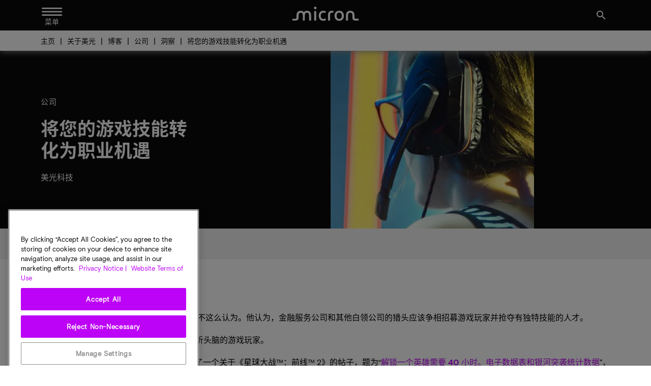

--- FILE ---
content_type: text/html;charset=utf-8
request_url: https://www.micron.cn/about/blog/company/insights/turn-gaming-skills-into-job
body_size: 26669
content:

<!DOCTYPE html>
<html lang="zh-CN">

<head>
    
    <script defer="defer" type="text/javascript" src="/.rum/@adobe/helix-rum-js@%5E2/dist/rum-standalone.js"></script>
<script>(function (w, d, s, l, i) {
            w[l] = w[l] || []; w[l].push({
                'gtm.start':
                    new Date().getTime(), event: 'gtm.js'
            }); var f = d.getElementsByTagName(s)[0],
                j = d.createElement(s), dl = l != 'dataLayer' ? '&l=' + l : ''; j.async = true; j.src =
                    'https://www.googletagmanager.com/gtm.js?id=' + i + dl; f.parentNode.insertBefore(j, f);
        })(window, document, 'script', 'dataLayer', 'GTM-M7QXFFP4');</script>
        <meta charset="UTF-8"/>
        <title>将您的游戏技能转化为职业机遇 | Micron Technology Inc.</title>
        

        
        
            <meta name="description" content="您花在电子游戏上的时间很可能就是找到一份工作的关键，而且还是一份好工作。"/>
        
        <meta name="template" content="blog-article-template"/>
        <meta name="viewport" content="width=device-width, initial-scale=1"/>
        
            
        
        <meta property="og:url" content="https://www.micron.cn/about/blog/company/insights/turn-gaming-skills-into-job"/>
        <meta property="og:image" content="https://www.micron.com/content/dam/micron/global/favicon/og-image.png"/>
        <meta property="og:image:type" content="image/png"/>
        <meta property="og:image:width" content="1200"/>
        <meta property="og:image:height" content="630"/>
        <meta property="og:title" content="将您的游戏技能转化为职业机遇"/>
        <meta property="og:description" content="您花在电子游戏上的时间很可能就是找到一份工作的关键，而且还是一份好工作。"/>
        <meta property="og:type" content="Website"/>
        <meta property="twitter:card" content="summary_large_image"/>
        <meta property="twitter:site" content="https://twitter.com/MicronTech"/>
        <meta property="twitter:title" content="将您的游戏技能转化为职业机遇"/>
        
        <meta property="twitter:description" content="您花在电子游戏上的时间很可能就是找到一份工作的关键，而且还是一份好工作。"/>
        
        


<link rel="canonical" href="https://www.micron.cn/about/blog/company/insights/turn-gaming-skills-into-job"/>
<link rel="alternate" hreflang="zh-CN" href="https://www.micron.cn/about/blog/company/insights/turn-gaming-skills-into-job"/>
<link rel="alternate" hreflang="en-IN" href="https://in.micron.com/about/blog/company/insights/turn-gaming-skills-into-job"/>
<link rel="alternate" hreflang="en-SG" href="https://sg.micron.com/about/blog/company/insights/turn-gaming-skills-into-job"/>
<link rel="alternate" hreflang="ja-JP" href="https://jp.micron.com/about/blog/company/insights/turn-gaming-skills-into-job"/>
<link rel="alternate" hreflang="zh-TW" href="https://tw.micron.com/about/blog/company/insights/turn-gaming-skills-into-job"/>
<link rel="alternate" hreflang="en-MY" href="https://my.micron.com/about/blog/company/insights/turn-gaming-skills-into-job"/>
<link rel="alternate" hreflang="en-US" href="https://www.micron.com/about/blog/company/insights/turn-gaming-skills-into-job"/>


    

    

    

    

    

    

    <link rel="alternate" hreflang="x-default" href="https://www.micron.com/about/blog/company/insights/turn-gaming-skills-into-job"/>




        
    
    <link rel="stylesheet" href="/etc.clientlibs/micron/clientlibs/clientlib-base.lc-3c3f5dd55b9ba40f3a512eeabe9e111c-lc.min.css" type="text/css">







        <script type="text/javascript">
            (function(g, b, d, f) {
                (function(a, c, d) {
                  if (a) {
                      var e = b.createElement("style");
                      e.id = c;
                      e.innerHTML = d;
                      a.appendChild(e)
                  }
              })(b.getElementsByTagName("head")[0], "at-body-style", d);
              setTimeout(function() {
                  var a = b.getElementsByTagName("head")[0];
                  if (a) {
                      var c = b.getElementById("at-body-style");
                      c && a.removeChild(c)
                  }
              }, f)
          })(window, document, "body {opacity: 0 !important}", 1.5E3);
        </script>
        <script type="text/javascript">
            (function(j,u,k,e,b,o,x){j["pfObject"]=b;j[b]=j[b]||function(){
            (j[b].q=j[b].q||[]).push(arguments)},j[b].l=1*new Date();o=u.createElement(k),
            x=u.getElementsByTagName(k)[0];o.async=1;o.src=e;x.parentNode.insertBefore(o,x)
            })(window,document,'script', 'https://cdn-app.pathfactory.com/production/jukebox-lite/current/jukebox.js' ,"pf");
            pf('create', 'LB-D286F944-11192');
        </script>

        
    
    

    

    


        <script type="text/javascript" src="//assets.adobedtm.com/4406f1b3c350/04eda325f6e3/launch-d6ae16d79a0a.min.js" async></script>


    
    <script src="/etc.clientlibs/micron/clientlibs/clientlib-dependencies.lc-d41d8cd98f00b204e9800998ecf8427e-lc.min.js"></script>


    
    <link rel="stylesheet" href="/etc.clientlibs/micron/clientlibs/clientlib-dependencies.lc-d41d8cd98f00b204e9800998ecf8427e-lc.min.css" type="text/css">
<link rel="stylesheet" href="/etc.clientlibs/micron/clientlibs/clientlib-site.lc-f10aef756a6b7709a2619ee62e30ce11-lc.min.css" type="text/css">


    
    
    <script async src="/etc.clientlibs/core/wcm/components/commons/datalayer/v2/clientlibs/core.wcm.components.commons.datalayer.v2.lc-1e0136bad0acfb78be509234578e44f9-lc.min.js"></script>


    
    <script async src="/etc.clientlibs/core/wcm/components/commons/datalayer/acdl/core.wcm.components.commons.datalayer.acdl.lc-bf921af342fd2c40139671dbf0920a1f-lc.min.js"></script>



        
        
        <script src="/content/dam/system/hcl-discovery/discover-21-07-minified-iframe.js" async></script>
        
        
        <link rel="icon" type="image/png" sizes="32x32" href="/content/dam/micron/global/favicon/favicon-32x32.png"/>
        <link rel="icon" type="image/png" sizes="16x16" href="/content/dam/micron/global/favicon/favicon-16x16.png"/>
        
        <link rel="apple-touch-icon" sizes="57x57" href="/content/dam/micron/global/favicon/apple-icon-57x57.png"/>
        <link rel="apple-touch-icon" sizes="60x60" href="/content/dam/micron/global/favicon/apple-icon-60x60.png"/>
        <link rel="apple-touch-icon" sizes="72x72" href="/content/dam/micron/global/favicon/apple-icon-72x72.png"/>
        <link rel="apple-touch-icon" sizes="76x76" href="/content/dam/micron/global/favicon/apple-icon-76x76.png"/>
        <link rel="apple-touch-icon" sizes="114x114" href="/content/dam/micron/global/favicon/apple-icon-114x114.png"/>
        <link rel="apple-touch-icon" sizes="120x120" href="/content/dam/micron/global/favicon/apple-icon-120x120.png"/>
        <link rel="apple-touch-icon" sizes="144x144" href="/content/dam/micron/global/favicon/apple-icon-144x144.png"/>
        <link rel="apple-touch-icon" sizes="152x152" href="/content/dam/micron/global/favicon/apple-icon-152x152.png"/>
        <link rel="apple-touch-icon" sizes="180x180" href="/content/dam/micron/global/favicon/apple-icon-180x180.png"/>
        
        
        
        <script>
            const docLocale = document.documentElement.lang;
            let fontKitId = '';

            switch (docLocale) {
                case 'zh-CN':
                    fontKitId = 'npd7kch'
                    break;
                case 'zh-TW':
                    fontKitId = 'uko3cqk'
                    break;
                case 'ja-JP':
                    fontKitId = 'zkw2ijb'
                    break;
                default:
                    break;
            }

            if (fontKitId) {
                (function(d) {
                    var config = {
                      kitId: fontKitId,
                      scriptTimeout: 3000,
                      async: true
                    },
                    h=d.documentElement,t=setTimeout(function(){h.className=h.className.replace(/\bwf-loading\b/g,"")+" wf-inactive";},config.scriptTimeout),tk=d.createElement("script"),f=false,s=d.getElementsByTagName("script")[0],a;h.className+=" wf-loading";tk.src='https://use.typekit.net/'+config.kitId+'.js';tk.async=true;tk.onload=tk.onreadystatechange=function(){a=this.readyState;if(f||a&&a!="complete"&&a!="loaded")return;f=true;clearTimeout(t);try{Typekit.load(config)}catch(e){}};s.parentNode.insertBefore(tk,s)
                  })(document);
            }
        </script>
</head>

<body class="page basicpage" id="page-43b0479ab4" data-cmp-link-accessibility-enabled data-cmp-link-accessibility-text="在新标签页中打开" data-cmp-data-layer-enabled>


    
        
            <script type="application/ld+json">
                {
                    "@context": "https://schema.org",
                    "@type": "Article",
                    "mainEntityOfPage": {
                        "@type": "WebPage",
                        "@id": "https://www.micron.cn/about/blog/company/insights/turn-gaming-skills-into-job"
                    },
                    "headline": "将您的游戏技能转化为职业机遇",
                    "image": "https://dmassets.micron.com/is/image/microntechnology/gaming-skills-into-job",
                    "author": [{"@type":"Person","name":"Micron Technology"}],
                    "publisher": {
                        "@type": "Organization",
                        "name": "Micron",
                        "logo": {
                            "@type": "ImageObject",
                            "url": "https://www.micron.cn/content/dam/micron/connectedassets/micron/global/imported-images/icons/logos/micron-logo-black.png"
                        }
                    }
                }
            </script>
        
    



    


	<main>
		
    <noscript><iframe src="https://www.googletagmanager.com/ns.html?id=GTM-M7QXFFP4" height="0" width="0" style="display:none;visibility:hidden"></iframe></noscript>
		<script>
			window.adobeDataLayer = window.adobeDataLayer || [];
			adobeDataLayer.push({
				page: JSON.parse("{\x22page\u002D43b0479ab4\x22:{\x22@type\x22:\x22micron\/components\/structure\/page\x22,\x22repo:modifyDate\x22:\x222024\u002D11\u002D21T12:00:21Z\x22,\x22dc:title\x22:\x22将您的游戏技能转化为职业机遇\x22,\x22dc:description\x22:\x22您花在电子游戏上的时间很可能就是找到一份工作的关键，而且还是一份好工作。\x22,\x22xdm:template\x22:\x22\/conf\/micron\/settings\/wcm\/templates\/blog\u002Darticle\u002Dtemplate\x22,\x22xdm:language\x22:\x22zh\u002DCN\x22,\x22xdm:tags\x22:[],\x22repo:path\x22:\x22\/content\/micron\/cn\/zh\u002Dcn\/about\/blog\/company\/insights\/turn\u002Dgaming\u002Dskills\u002Dinto\u002Djob.html\x22}}"),
				event: 'cmp:show',
				eventInfo: {
					path: 'page.page\u002D43b0479ab4'
				}
			});
		</script>
		
		
			




			
<div data-component="container" class="root container responsivegrid">

    
    
    
    <div id="container-7e10fac3f0" class="cmp-container">
        
        <div class="experiencefragment">
<div id="experiencefragment-d082089cf7" class="cmp-experiencefragment cmp-experiencefragment--header">

    
    <div id="container-2959244902" class="cmp-container">
        


<div class="aem-Grid aem-Grid--12 aem-Grid--default--12 ">
    
    <div class="header aem-GridColumn aem-GridColumn--default--12"><div class="cmp-header__wrapper" id="header__wrapper">
  <header class="cmp-header" data-component="header" id="123" data-cmp-data-layer="{&#34;123&#34;:{&#34;@type&#34;:&#34;micron/components/content/header&#34;,&#34;repo:modifyDate&#34;:&#34;2025-12-26T07:08:17Z&#34;}}">
    <div class="cmp-header__body">
      <div class="cmp-nav__wrapper">
        <button class="cmp-header__menu" id="nav-menu" aria-label="Menu" aria-expanded="false" tabindex="0">
          <span class="cmp-header__menu-icon material-icons-round" id="nav-hamburger">menu</span>
          <span class="cmp-header__menu-close-icon material-icons-round hidden" id="menu-clear">clear</span>
          <span class="cmp-header__menu-text">菜单</span>
        </button>
        <a href="/sales-support/design-tools" class="cmp-header__design-tools is-desktop-only" data-cmp-clickable="true" data-cmp-data-layer="{&quot;123-cta&quot;:{&quot;@type&quot;:&quot;micron/components/content/header&quot;,&quot;dc:title&quot;:&quot;设计工具&quot;,&quot;xdm:linkURL&quot;:&quot;/content/micron/cn/zh-cn/sales-support/design-tools.html&quot;}}" target="_self">设计工具</a>
      </div>
      <div class="cmp-header__logo-wrapper">
        <div class="image logo-wrapper">
<div data-cmp-is="image" data-cmp-src="https://assets.micron.com/adobe/assets/urn:aaid:aem:652506f6-3869-4e9b-a1bd-d5b4209f850c/as/Micron-logo_white.svg?width={.width}&amp;preferwebp=true" data-cmp-filereference="/urn:aaid:aem:652506f6-3869-4e9b-a1bd-d5b4209f850c/Micron-logo_white.svg" id="image-10b016676e" data-cmp-data-layer="{&#34;image-10b016676e&#34;:{&#34;@type&#34;:&#34;micron/components/content/image&#34;,&#34;repo:modifyDate&#34;:&#34;2025-12-26T07:08:17Z&#34;,&#34;xdm:linkURL&#34;:&#34;https://www.micron.com/&#34;}}" data-cmp-hook-image="imageV3" class="cmp-image" itemscope itemtype="http://schema.org/ImageObject">
    <a class="cmp-image__link" data-cmp-clickable href="https://www.micron.com/">
        <img src="https://assets.micron.com/adobe/assets/urn:aaid:aem:652506f6-3869-4e9b-a1bd-d5b4209f850c/as/Micron-logo_white.svg?width=1500&preferwebp=true" loading="lazy" class="cmp-image__image" itemprop="contentUrl" alt="美光徽标"/>
    </a>
    
    
</div>

    

</div>

      </div>
      <div class="cmp-header__util-wrapper">
        <button class="cmp-header__util-icon" id="header-search-btn" aria-label="Search" data-cmp-data-layer="{&quot;-searchcta&quot;:{&quot;@type&quot;:&quot;micron/components/content/header&quot;,&quot;dc:title&quot;:&quot;&quot;,&quot;xdm:linkURL&quot;:&quot;&quot;}}">
       <span class="material-icons" id="header-search-icon">search</span>
</button>
        <button class="cmp-header__util-icon is-desktop-only cmp-header__lang-btn" data-cmp-clickable="true" data-cmp-data-layer="{&quot;123-cta-language-selector&quot;:{&quot;@type&quot;:&quot;micron/components/content/languageselector&quot;,&quot;dc:title&quot;:&quot;语言选择器&quot;,&quot;xdm:linkURL&quot;:&quot;#&quot;}}" aria-label="语言选择器">
          <em class="material-icons md-18" id="language-globe">language</em>
          <em class="material-icons-round hidden" id="language-clear">clear</em>
        </button>
        <button id="user-signin-btn" class="cmp-header__util-icon is-desktop-only cmp-nav__auth-menu-btn cmp-login-button" data-cmp-clickable="true" data-cmp-data-layer="{&quot;123-cta-login&quot;:{&quot;@type&quot;:&quot;micron/components/content/header&quot;,&quot;dc:title&quot;:&quot;登录/注册&quot;,&quot;xdm:linkURL&quot;:&quot;#&quot;}}" data-id="login-title" data-attr="您好">登录
                <em class="material-icons signin__arrow">keyboard_arrow_down</em>
        </button>
        
        
      </div>
    </div>
  </header>

  <nav class="cmp-nav">
<div id="headernavigation-2ebe1622c1" class="cmp-tabs" data-cmp-is="tabs" data-cmp-data-layer="{&#34;headernavigation-2ebe1622c1&#34;:{&#34;shownItems&#34;:[&#34;headernavigation-2ebe1622c1-item-764f76a9ec&#34;],&#34;@type&#34;:&#34;micron/components/content/headernavigation&#34;,&#34;repo:modifyDate&#34;:&#34;2024-12-27T18:29:11Z&#34;}}" data-placeholder-text="false">
    <ol role="tablist" class="cmp-tabs__tablist" aria-multiselectable="false">
        
        <li role="tab" id="headernavigation-2ebe1622c1-item-764f76a9ec-tab" class="cmp-tabs__tab cmp-tabs__tab--active" aria-controls="headernavigation-2ebe1622c1-item-764f76a9ec-tabpanel" tabindex="0" data-cmp-hook-tabs="tab">产品</li>
    
        
        <li role="tab" id="headernavigation-2ebe1622c1-item-144d3964fc-tab" class="cmp-tabs__tab" aria-controls="headernavigation-2ebe1622c1-item-144d3964fc-tabpanel" tabindex="-1" data-cmp-hook-tabs="tab">市场与行业</li>
    
        
        <li role="tab" id="headernavigation-2ebe1622c1-item-0902493642-tab" class="cmp-tabs__tab" aria-controls="headernavigation-2ebe1622c1-item-0902493642-tabpanel" tabindex="-1" data-cmp-hook-tabs="tab">合作伙伴</li>
    
        
        <li role="tab" id="headernavigation-2ebe1622c1-item-5fea912a72-tab" class="cmp-tabs__tab" aria-controls="headernavigation-2ebe1622c1-item-5fea912a72-tabpanel" tabindex="-1" data-cmp-hook-tabs="tab">销售和支持</li>
    
        
        <li role="tab" id="headernavigation-2ebe1622c1-item-34949aa084-tab" class="cmp-tabs__tab" aria-controls="headernavigation-2ebe1622c1-item-34949aa084-tabpanel" tabindex="-1" data-cmp-hook-tabs="tab">关于美光</li>
    
        
        <li role="tab" id="headernavigation-2ebe1622c1-item-f649aa86af-tab" class="cmp-tabs__tab" aria-controls="headernavigation-2ebe1622c1-item-f649aa86af-tabpanel" tabindex="-1" data-cmp-hook-tabs="tab">投资者关系</li>
    </ol>
    <div id="headernavigation-2ebe1622c1-item-764f76a9ec-tabpanel" role="tabpanel" aria-labelledby="headernavigation-2ebe1622c1-item-764f76a9ec-tab" tabindex="0" class="cmp-tabs__tabpanel cmp-tabs__tabpanel--active" data-cmp-hook-tabs="tabpanel" data-cmp-data-layer="{&#34;headernavigation-2ebe1622c1-item-764f76a9ec&#34;:{&#34;@type&#34;:&#34;micron/components/content/headernavigation/item&#34;,&#34;repo:modifyDate&#34;:&#34;2024-12-27T18:29:11Z&#34;,&#34;dc:title&#34;:&#34;产品&#34;}}"><div data-component="container" class="container responsivegrid">

    
    <div id="container-f9e859cb43" class="cmp-container">
        


<div class="aem-Grid aem-Grid--12 aem-Grid--default--12 ">
    
    <div class="title aem-GridColumn aem-GridColumn--default--12">
<div data-cmp-data-layer="{&#34;title-e584ac0f8d&#34;:{&#34;@type&#34;:&#34;micron/components/content/title&#34;,&#34;repo:modifyDate&#34;:&#34;2025-12-26T07:08:17Z&#34;,&#34;dc:title&#34;:&#34;产品概览&#34;,&#34;xdm:linkURL&#34;:&#34;/products&#34;}}" id="title-e584ac0f8d" class="cmp-title">
    <h2 class="cmp-title__text"><a class="cmp-title__link" data-cmp-clickable href="/products">产品概览</a></h2>
</div>

    

</div>
<div data-component="container" class="container responsivegrid aem-GridColumn aem-GridColumn--default--12">

    
    <div id="container-976de99289" class="cmp-container">
        


<div class="aem-Grid aem-Grid--12 aem-Grid--default--12 ">
    
    <div data-component="container" class="container responsivegrid aem-GridColumn--default--none aem-GridColumn aem-GridColumn--default--3 aem-GridColumn--offset--default--0">

    
    <div id="container-32c03444d3" class="cmp-container">
        


<div class="aem-Grid aem-Grid--3 aem-Grid--default--3 ">
    
    <div class="staticnavigation aem-GridColumn aem-GridColumn--default--3"><div class="text">
    <div class="cmp-text">
        <a href="/products/memory" target="_self" data-cmp-clickable="true" data-cmp-data-layer="{&quot;-cta-staticnavigation&quot;:{&quot;@type&quot;:&quot;micron/components/content/staticnavigation&quot;,&quot;dc:title&quot;:&quot;内存&quot;,&quot;xdm:linkURL&quot;:&quot;/content/micron/cn/zh-cn/products/memory.html&quot;}}">
            内存</a>
    </div>
</div>
<div class="list">
    <ul class="cmp-list">
        <li class="cmp-list__item" data-cmp-data-layer="{&quot;-mainlist-0-staticnavigation&quot;:{&quot;@type&quot;:&quot;micron/components/content/staticnavigation&quot;,&quot;dc:title&quot;:&quot;&quot;,&quot;xdm:linkURL&quot;:&quot;/content/micron/cn/zh-cn/products/memory/dram-components.html&quot;}}">
            <a href="/products/memory/dram-components" target="_self" class="cmp-list__item-link" data-cmp-clickable="true" data-cmp-data-layer="{&quot;-mainlist-0-staticnavigation-link&quot;:{&quot;@type&quot;:&quot;micron/components/content/staticnavigation&quot;,&quot;dc:title&quot;:&quot;&quot;,&quot;xdm:linkURL&quot;:&quot;/content/micron/cn/zh-cn/products/memory/dram-components.html&quot;}}">
                <span class="cmp-list__item-title">DRAM 器件</span>
            </a>
            
        </li>
    
        <li class="cmp-list__item" data-cmp-data-layer="{&quot;-mainlist-1-staticnavigation&quot;:{&quot;@type&quot;:&quot;micron/components/content/staticnavigation&quot;,&quot;dc:title&quot;:&quot;&quot;,&quot;xdm:linkURL&quot;:&quot;/content/micron/cn/zh-cn/products/memory/dram-modules.html&quot;}}">
            <a href="/products/memory/dram-modules" target="_self" class="cmp-list__item-link" data-cmp-clickable="true" data-cmp-data-layer="{&quot;-mainlist-1-staticnavigation-link&quot;:{&quot;@type&quot;:&quot;micron/components/content/staticnavigation&quot;,&quot;dc:title&quot;:&quot;&quot;,&quot;xdm:linkURL&quot;:&quot;/content/micron/cn/zh-cn/products/memory/dram-modules.html&quot;}}">
                <span class="cmp-list__item-title">DRAM 模块</span>
            </a>
            
        </li>
    
        <li class="cmp-list__item" data-cmp-data-layer="{&quot;-mainlist-2-staticnavigation&quot;:{&quot;@type&quot;:&quot;micron/components/content/staticnavigation&quot;,&quot;dc:title&quot;:&quot;&quot;,&quot;xdm:linkURL&quot;:&quot;/content/micron/cn/zh-cn/products/memory/cxl-memory.html&quot;}}">
            <a href="/products/memory/cxl-memory" target="_self" class="cmp-list__item-link" data-cmp-clickable="true" data-cmp-data-layer="{&quot;-mainlist-2-staticnavigation-link&quot;:{&quot;@type&quot;:&quot;micron/components/content/staticnavigation&quot;,&quot;dc:title&quot;:&quot;&quot;,&quot;xdm:linkURL&quot;:&quot;/content/micron/cn/zh-cn/products/memory/cxl-memory.html&quot;}}">
                <span class="cmp-list__item-title">基于 CXL 的内存</span>
            </a>
            
        </li>
    
        <li class="cmp-list__item" data-cmp-data-layer="{&quot;-mainlist-3-staticnavigation&quot;:{&quot;@type&quot;:&quot;micron/components/content/staticnavigation&quot;,&quot;dc:title&quot;:&quot;&quot;,&quot;xdm:linkURL&quot;:&quot;/content/micron/cn/zh-cn/products/memory/dram-components/lpddr.html&quot;}}">
            <a href="/products/memory/dram-components/lpddr-components" target="_self" class="cmp-list__item-link" data-cmp-clickable="true" data-cmp-data-layer="{&quot;-mainlist-3-staticnavigation-link&quot;:{&quot;@type&quot;:&quot;micron/components/content/staticnavigation&quot;,&quot;dc:title&quot;:&quot;&quot;,&quot;xdm:linkURL&quot;:&quot;/content/micron/cn/zh-cn/products/memory/dram-components/lpddr.html&quot;}}">
                <span class="cmp-list__item-title">LPDDR 器件</span>
            </a>
            
        </li>
    
        <li class="cmp-list__item" data-cmp-data-layer="{&quot;-mainlist-4-staticnavigation&quot;:{&quot;@type&quot;:&quot;micron/components/content/staticnavigation&quot;,&quot;dc:title&quot;:&quot;&quot;,&quot;xdm:linkURL&quot;:&quot;/content/micron/cn/zh-cn/products/memory/lpddr-modules.html&quot;}}">
            <a href="/products/memory/lpddr-modules" target="_self" class="cmp-list__item-link" data-cmp-clickable="true" data-cmp-data-layer="{&quot;-mainlist-4-staticnavigation-link&quot;:{&quot;@type&quot;:&quot;micron/components/content/staticnavigation&quot;,&quot;dc:title&quot;:&quot;&quot;,&quot;xdm:linkURL&quot;:&quot;/content/micron/cn/zh-cn/products/memory/lpddr-modules.html&quot;}}">
                <span class="cmp-list__item-title">LPDDR 模块</span>
            </a>
            
        </li>
    
        <li class="cmp-list__item" data-cmp-data-layer="{&quot;-mainlist-5-staticnavigation&quot;:{&quot;@type&quot;:&quot;micron/components/content/staticnavigation&quot;,&quot;dc:title&quot;:&quot;&quot;,&quot;xdm:linkURL&quot;:&quot;/content/micron/cn/zh-cn/products/memory/graphics-memory.html&quot;}}">
            <a href="/products/memory/graphics-memory" target="_self" class="cmp-list__item-link" data-cmp-clickable="true" data-cmp-data-layer="{&quot;-mainlist-5-staticnavigation-link&quot;:{&quot;@type&quot;:&quot;micron/components/content/staticnavigation&quot;,&quot;dc:title&quot;:&quot;&quot;,&quot;xdm:linkURL&quot;:&quot;/content/micron/cn/zh-cn/products/memory/graphics-memory.html&quot;}}">
                <span class="cmp-list__item-title">显存</span>
            </a>
            
        </li>
    
        <li class="cmp-list__item" data-cmp-data-layer="{&quot;-mainlist-6-staticnavigation&quot;:{&quot;@type&quot;:&quot;micron/components/content/staticnavigation&quot;,&quot;dc:title&quot;:&quot;&quot;,&quot;xdm:linkURL&quot;:&quot;/content/micron/cn/zh-cn/products/memory/hbm.html&quot;}}">
            <a href="/products/memory/hbm" target="_self" class="cmp-list__item-link" data-cmp-clickable="true" data-cmp-data-layer="{&quot;-mainlist-6-staticnavigation-link&quot;:{&quot;@type&quot;:&quot;micron/components/content/staticnavigation&quot;,&quot;dc:title&quot;:&quot;&quot;,&quot;xdm:linkURL&quot;:&quot;/content/micron/cn/zh-cn/products/memory/hbm.html&quot;}}">
                <span class="cmp-list__item-title">高带宽内存</span>
            </a>
            
        </li>
    
        <li class="cmp-list__item" data-cmp-data-layer="{&quot;-mainlist-7-staticnavigation&quot;:{&quot;@type&quot;:&quot;micron/components/content/staticnavigation&quot;,&quot;dc:title&quot;:&quot;&quot;,&quot;xdm:linkURL&quot;:&quot;/content/micron/cn/zh-cn/products/memory/data-center-memory.html&quot;}}">
            <a href="/products/memory/data-center-memory" target="_self" class="cmp-list__item-link" data-cmp-clickable="true" data-cmp-data-layer="{&quot;-mainlist-7-staticnavigation-link&quot;:{&quot;@type&quot;:&quot;micron/components/content/staticnavigation&quot;,&quot;dc:title&quot;:&quot;&quot;,&quot;xdm:linkURL&quot;:&quot;/content/micron/cn/zh-cn/products/memory/data-center-memory.html&quot;}}">
                <span class="cmp-list__item-title">数据中心内存</span>
            </a>
            
        </li>
    </ul>
</div>
<div class="separator">
    <div class="cmp-separator">
        <hr class="cmp-separator__horizontal-rule"/>
    </div>
</div>

    

</div>
<div class="staticnavigation aem-GridColumn aem-GridColumn--default--3"><div class="text">
    <div class="cmp-text">
        <a href="/products/multichip-packages" target="_self" data-cmp-clickable="true" data-cmp-data-layer="{&quot;-cta-staticnavigation&quot;:{&quot;@type&quot;:&quot;micron/components/content/staticnavigation&quot;,&quot;dc:title&quot;:&quot;多芯片封装&quot;,&quot;xdm:linkURL&quot;:&quot;/content/micron/cn/zh-cn/products/multichip-packages.html&quot;}}">
            多芯片封装</a>
    </div>
</div>
<div class="list">
    <ul class="cmp-list">
        <li class="cmp-list__item" data-cmp-data-layer="{&quot;-mainlist-0-staticnavigation&quot;:{&quot;@type&quot;:&quot;micron/components/content/staticnavigation&quot;,&quot;dc:title&quot;:&quot;&quot;,&quot;xdm:linkURL&quot;:&quot;/content/micron/cn/zh-cn/products/multichip-packages/emmc-based-mcp.html&quot;}}">
            <a href="/products/multichip-packages/emmc-based-mcp" target="_self" class="cmp-list__item-link" data-cmp-clickable="true" data-cmp-data-layer="{&quot;-mainlist-0-staticnavigation-link&quot;:{&quot;@type&quot;:&quot;micron/components/content/staticnavigation&quot;,&quot;dc:title&quot;:&quot;&quot;,&quot;xdm:linkURL&quot;:&quot;/content/micron/cn/zh-cn/products/multichip-packages/emmc-based-mcp.html&quot;}}">
                <span class="cmp-list__item-title">基于 e.MMC 的 MCP</span>
            </a>
            
        </li>
    
        <li class="cmp-list__item" data-cmp-data-layer="{&quot;-mainlist-1-staticnavigation&quot;:{&quot;@type&quot;:&quot;micron/components/content/staticnavigation&quot;,&quot;dc:title&quot;:&quot;&quot;,&quot;xdm:linkURL&quot;:&quot;/content/micron/cn/zh-cn/products/multichip-packages/ufs-based-mcp.html&quot;}}">
            <a href="/products/multichip-packages/ufs-based-mcp" target="_self" class="cmp-list__item-link" data-cmp-clickable="true" data-cmp-data-layer="{&quot;-mainlist-1-staticnavigation-link&quot;:{&quot;@type&quot;:&quot;micron/components/content/staticnavigation&quot;,&quot;dc:title&quot;:&quot;&quot;,&quot;xdm:linkURL&quot;:&quot;/content/micron/cn/zh-cn/products/multichip-packages/ufs-based-mcp.html&quot;}}">
                <span class="cmp-list__item-title">基于 UFS 的 MCP (uMCP)</span>
            </a>
            
        </li>
    
        <li class="cmp-list__item" data-cmp-data-layer="{&quot;-mainlist-2-staticnavigation&quot;:{&quot;@type&quot;:&quot;micron/components/content/staticnavigation&quot;,&quot;dc:title&quot;:&quot;&quot;,&quot;xdm:linkURL&quot;:&quot;/content/micron/cn/zh-cn/products/multichip-packages/nand-based-mcp.html&quot;}}">
            <a href="/products/multichip-packages/nand-based-mcp" target="_self" class="cmp-list__item-link" data-cmp-clickable="true" data-cmp-data-layer="{&quot;-mainlist-2-staticnavigation-link&quot;:{&quot;@type&quot;:&quot;micron/components/content/staticnavigation&quot;,&quot;dc:title&quot;:&quot;&quot;,&quot;xdm:linkURL&quot;:&quot;/content/micron/cn/zh-cn/products/multichip-packages/nand-based-mcp.html&quot;}}">
                <span class="cmp-list__item-title">基于 NAND 的 MCP</span>
            </a>
            
        </li>
    </ul>
</div>


    

</div>

    
</div>

    </div>

    
</div>
<div data-component="container" class="container responsivegrid aem-GridColumn--default--none aem-GridColumn aem-GridColumn--default--3 aem-GridColumn--offset--default--0">

    
    <div id="container-eea2eb15de" class="cmp-container">
        


<div class="aem-Grid aem-Grid--3 aem-Grid--default--3 ">
    
    <div class="staticnavigation aem-GridColumn aem-GridColumn--default--3"><div class="text">
    <div class="cmp-text">
        <a href="/products/storage" target="_self" data-cmp-clickable="true" data-cmp-data-layer="{&quot;-cta-staticnavigation&quot;:{&quot;@type&quot;:&quot;micron/components/content/staticnavigation&quot;,&quot;dc:title&quot;:&quot;存储&quot;,&quot;xdm:linkURL&quot;:&quot;/content/micron/cn/zh-cn/products/storage.html&quot;}}">
            存储</a>
    </div>
</div>
<div class="list">
    <ul class="cmp-list">
        <li class="cmp-list__item" data-cmp-data-layer="{&quot;-mainlist-0-staticnavigation&quot;:{&quot;@type&quot;:&quot;micron/components/content/staticnavigation&quot;,&quot;dc:title&quot;:&quot;&quot;,&quot;xdm:linkURL&quot;:&quot;/content/micron/cn/zh-cn/products/storage/ssd.html&quot;}}">
            <a href="/products/storage/ssd" target="_self" class="cmp-list__item-link" data-cmp-clickable="true" data-cmp-data-layer="{&quot;-mainlist-0-staticnavigation-link&quot;:{&quot;@type&quot;:&quot;micron/components/content/staticnavigation&quot;,&quot;dc:title&quot;:&quot;&quot;,&quot;xdm:linkURL&quot;:&quot;/content/micron/cn/zh-cn/products/storage/ssd.html&quot;}}">
                <span class="cmp-list__item-title">SSD</span>
            </a>
            <ul class="cmp-list">
                <li class="cmp-list__item" data-cmp-data-layer="{&quot;-sublist-0-staticnavigation&quot;:{&quot;@type&quot;:&quot;micron/components/content/staticnavigation&quot;,&quot;dc:title&quot;:&quot;&quot;,&quot;xdm:linkURL&quot;:&quot;https://www.micron.cn/products/storage/ssd/data-center-ssd.html&quot;}}">
                    <a href="https://www.micron.cn/products/storage/ssd/data-center-ssd" target="_self" data-cmp-clickable="true" class="cmp-list__item-link" data-cmp-data-layer="{&quot;-sublist-0-staticnavigation-link&quot;:{&quot;@type&quot;:&quot;micron/components/content/staticnavigation&quot;,&quot;dc:title&quot;:&quot;&quot;,&quot;xdm:linkURL&quot;:&quot;https://www.micron.cn/products/storage/ssd/data-center-ssd.html&quot;}}">
                        <span class="cmp-list__item-title">数据中心 SSD 存储</span>
                    </a>
                </li>
            
                <li class="cmp-list__item" data-cmp-data-layer="{&quot;-sublist-1-staticnavigation&quot;:{&quot;@type&quot;:&quot;micron/components/content/staticnavigation&quot;,&quot;dc:title&quot;:&quot;&quot;,&quot;xdm:linkURL&quot;:&quot;https://www.micron.cn/products/storage/ssd/client-ssd.html&quot;}}">
                    <a href="https://www.micron.cn/products/storage/ssd/client-ssd" target="_self" data-cmp-clickable="true" class="cmp-list__item-link" data-cmp-data-layer="{&quot;-sublist-1-staticnavigation-link&quot;:{&quot;@type&quot;:&quot;micron/components/content/staticnavigation&quot;,&quot;dc:title&quot;:&quot;&quot;,&quot;xdm:linkURL&quot;:&quot;https://www.micron.cn/products/storage/ssd/client-ssd.html&quot;}}">
                        <span class="cmp-list__item-title">客户端 SSD 存储</span>
                    </a>
                </li>
            
                <li class="cmp-list__item" data-cmp-data-layer="{&quot;-sublist-2-staticnavigation&quot;:{&quot;@type&quot;:&quot;micron/components/content/staticnavigation&quot;,&quot;dc:title&quot;:&quot;&quot;,&quot;xdm:linkURL&quot;:&quot;https://www.micron.cn/products/storage/ssd/automotive-industrial-ssd-storage.html&quot;}}">
                    <a href="https://www.micron.cn/products/storage/ssd/automotive-industrial-ssd-storage" target="_self" data-cmp-clickable="true" class="cmp-list__item-link" data-cmp-data-layer="{&quot;-sublist-2-staticnavigation-link&quot;:{&quot;@type&quot;:&quot;micron/components/content/staticnavigation&quot;,&quot;dc:title&quot;:&quot;&quot;,&quot;xdm:linkURL&quot;:&quot;https://www.micron.cn/products/storage/ssd/automotive-industrial-ssd-storage.html&quot;}}">
                        <span class="cmp-list__item-title">车用和工业用 SSD 存储</span>
                    </a>
                </li>
            </ul>
        </li>
    
        <li class="cmp-list__item" data-cmp-data-layer="{&quot;-mainlist-1-staticnavigation&quot;:{&quot;@type&quot;:&quot;micron/components/content/staticnavigation&quot;,&quot;dc:title&quot;:&quot;&quot;,&quot;xdm:linkURL&quot;:&quot;/content/micron/cn/zh-cn/products/storage/managed-nand.html&quot;}}">
            <a href="/products/storage/managed-nand" target="_self" class="cmp-list__item-link" data-cmp-clickable="true" data-cmp-data-layer="{&quot;-mainlist-1-staticnavigation-link&quot;:{&quot;@type&quot;:&quot;micron/components/content/staticnavigation&quot;,&quot;dc:title&quot;:&quot;&quot;,&quot;xdm:linkURL&quot;:&quot;/content/micron/cn/zh-cn/products/storage/managed-nand.html&quot;}}">
                <span class="cmp-list__item-title">管理型 NAND</span>
            </a>
            
        </li>
    
        <li class="cmp-list__item" data-cmp-data-layer="{&quot;-mainlist-2-staticnavigation&quot;:{&quot;@type&quot;:&quot;micron/components/content/staticnavigation&quot;,&quot;dc:title&quot;:&quot;&quot;,&quot;xdm:linkURL&quot;:&quot;/content/micron/cn/zh-cn/products/storage/nand-flash.html&quot;}}">
            <a href="/products/storage/nand-flash" target="_self" class="cmp-list__item-link" data-cmp-clickable="true" data-cmp-data-layer="{&quot;-mainlist-2-staticnavigation-link&quot;:{&quot;@type&quot;:&quot;micron/components/content/staticnavigation&quot;,&quot;dc:title&quot;:&quot;&quot;,&quot;xdm:linkURL&quot;:&quot;/content/micron/cn/zh-cn/products/storage/nand-flash.html&quot;}}">
                <span class="cmp-list__item-title">NAND 闪存</span>
            </a>
            
        </li>
    
        <li class="cmp-list__item" data-cmp-data-layer="{&quot;-mainlist-3-staticnavigation&quot;:{&quot;@type&quot;:&quot;micron/components/content/staticnavigation&quot;,&quot;dc:title&quot;:&quot;&quot;,&quot;xdm:linkURL&quot;:&quot;/content/micron/cn/zh-cn/products/storage/nor-flash.html&quot;}}">
            <a href="/products/storage/nor-flash" target="_self" class="cmp-list__item-link" data-cmp-clickable="true" data-cmp-data-layer="{&quot;-mainlist-3-staticnavigation-link&quot;:{&quot;@type&quot;:&quot;micron/components/content/staticnavigation&quot;,&quot;dc:title&quot;:&quot;&quot;,&quot;xdm:linkURL&quot;:&quot;/content/micron/cn/zh-cn/products/storage/nor-flash.html&quot;}}">
                <span class="cmp-list__item-title">NOR 闪存</span>
            </a>
            
        </li>
    
        <li class="cmp-list__item" data-cmp-data-layer="{&quot;-mainlist-4-staticnavigation&quot;:{&quot;@type&quot;:&quot;micron/components/content/staticnavigation&quot;,&quot;dc:title&quot;:&quot;&quot;,&quot;xdm:linkURL&quot;:&quot;/content/micron/cn/zh-cn/products/storage/memory-cards.html&quot;}}">
            <a href="/products/storage/memory-cards" target="_self" class="cmp-list__item-link" data-cmp-clickable="true" data-cmp-data-layer="{&quot;-mainlist-4-staticnavigation-link&quot;:{&quot;@type&quot;:&quot;micron/components/content/staticnavigation&quot;,&quot;dc:title&quot;:&quot;&quot;,&quot;xdm:linkURL&quot;:&quot;/content/micron/cn/zh-cn/products/storage/memory-cards.html&quot;}}">
                <span class="cmp-list__item-title">内存卡</span>
            </a>
            
        </li>
    </ul>
</div>
<div class="separator">
    <div class="cmp-separator">
        <hr class="cmp-separator__horizontal-rule"/>
    </div>
</div>

    

</div>
<div class="staticnavigation aem-GridColumn aem-GridColumn--default--3"><div class="text">
    <div class="cmp-text">
        <a href="/products/technology-leadership" target="_self" data-cmp-clickable="true" data-cmp-data-layer="{&quot;-cta-staticnavigation&quot;:{&quot;@type&quot;:&quot;micron/components/content/staticnavigation&quot;,&quot;dc:title&quot;:&quot;技术领导力&quot;,&quot;xdm:linkURL&quot;:&quot;/content/micron/cn/zh-cn/products/technology-leadership.html&quot;}}">
            技术领导力</a>
    </div>
</div>
<div class="list">
    <ul class="cmp-list">
        <li class="cmp-list__item" data-cmp-data-layer="{&quot;-mainlist-0-staticnavigation&quot;:{&quot;@type&quot;:&quot;micron/components/content/staticnavigation&quot;,&quot;dc:title&quot;:&quot;&quot;,&quot;xdm:linkURL&quot;:&quot;/content/micron/cn/zh-cn/products/memory/1gamma-dram-technology.html&quot;}}">
            <a href="/products/memory/1gamma-dram-technology" target="_self" class="cmp-list__item-link" data-cmp-clickable="true" data-cmp-data-layer="{&quot;-mainlist-0-staticnavigation-link&quot;:{&quot;@type&quot;:&quot;micron/components/content/staticnavigation&quot;,&quot;dc:title&quot;:&quot;&quot;,&quot;xdm:linkURL&quot;:&quot;/content/micron/cn/zh-cn/products/memory/1gamma-dram-technology.html&quot;}}">
                <span class="cmp-list__item-title">1γ DRAM 技术</span>
            </a>
            
        </li>
    
        <li class="cmp-list__item" data-cmp-data-layer="{&quot;-mainlist-1-staticnavigation&quot;:{&quot;@type&quot;:&quot;micron/components/content/staticnavigation&quot;,&quot;dc:title&quot;:&quot;&quot;,&quot;xdm:linkURL&quot;:&quot;/content/micron/cn/zh-cn/products/storage/nand-flash/g9-nand.html&quot;}}">
            <a href="/products/storage/nand-flash/g9-nand" target="_self" class="cmp-list__item-link" data-cmp-clickable="true" data-cmp-data-layer="{&quot;-mainlist-1-staticnavigation-link&quot;:{&quot;@type&quot;:&quot;micron/components/content/staticnavigation&quot;,&quot;dc:title&quot;:&quot;&quot;,&quot;xdm:linkURL&quot;:&quot;/content/micron/cn/zh-cn/products/storage/nand-flash/g9-nand.html&quot;}}">
                <span class="cmp-list__item-title">G9 NAND 技术</span>
            </a>
            
        </li>
    </ul>
</div>


    

</div>

    
</div>

    </div>

    
</div>
<div data-component="container" class="container responsivegrid aem-GridColumn--default--none aem-GridColumn aem-GridColumn--default--3 aem-GridColumn--offset--default--0">

    
    <div id="container-b9500053b6" class="cmp-container">
        


<div class="aem-Grid aem-Grid--3 aem-Grid--default--3 ">
    
    <div class="staticnavigation aem-GridColumn aem-GridColumn--default--3"><div class="text">
    <div class="cmp-text">
        <a href="/sales-support/design-tools" target="_self" data-cmp-clickable="true" data-cmp-data-layer="{&quot;-cta-staticnavigation&quot;:{&quot;@type&quot;:&quot;micron/components/content/staticnavigation&quot;,&quot;dc:title&quot;:&quot;设计工具&quot;,&quot;xdm:linkURL&quot;:&quot;/content/micron/cn/zh-cn/sales-support/design-tools.html&quot;}}">
            设计工具</a>
    </div>
</div>
<div class="list">
    <ul class="cmp-list">
        <li class="cmp-list__item" data-cmp-data-layer="{&quot;-mainlist-0-staticnavigation&quot;:{&quot;@type&quot;:&quot;micron/components/content/staticnavigation&quot;,&quot;dc:title&quot;:&quot;&quot;,&quot;xdm:linkURL&quot;:&quot;/content/micron/cn/zh-cn/sales-support/design-tools/fbga-parts-decoder.html&quot;}}">
            <a href="/sales-support/design-tools/fbga-parts-decoder" target="_self" class="cmp-list__item-link" data-cmp-clickable="true" data-cmp-data-layer="{&quot;-mainlist-0-staticnavigation-link&quot;:{&quot;@type&quot;:&quot;micron/components/content/staticnavigation&quot;,&quot;dc:title&quot;:&quot;&quot;,&quot;xdm:linkURL&quot;:&quot;/content/micron/cn/zh-cn/sales-support/design-tools/fbga-parts-decoder.html&quot;}}">
                <span class="cmp-list__item-title">FBGA 和零件解码器</span>
            </a>
            
        </li>
    
        <li class="cmp-list__item" data-cmp-data-layer="{&quot;-mainlist-1-staticnavigation&quot;:{&quot;@type&quot;:&quot;micron/components/content/staticnavigation&quot;,&quot;dc:title&quot;:&quot;&quot;,&quot;xdm:linkURL&quot;:&quot;/content/micron/cn/zh-cn/sales-support/design-tools/dram-power-calculator.html&quot;}}">
            <a href="/sales-support/design-tools/dram-power-calculator" target="_self" class="cmp-list__item-link" data-cmp-clickable="true" data-cmp-data-layer="{&quot;-mainlist-1-staticnavigation-link&quot;:{&quot;@type&quot;:&quot;micron/components/content/staticnavigation&quot;,&quot;dc:title&quot;:&quot;&quot;,&quot;xdm:linkURL&quot;:&quot;/content/micron/cn/zh-cn/sales-support/design-tools/dram-power-calculator.html&quot;}}">
                <span class="cmp-list__item-title">DRAM 功率计算器</span>
            </a>
            
        </li>
    
        <li class="cmp-list__item" data-cmp-data-layer="{&quot;-mainlist-2-staticnavigation&quot;:{&quot;@type&quot;:&quot;micron/components/content/staticnavigation&quot;,&quot;dc:title&quot;:&quot;&quot;,&quot;xdm:linkURL&quot;:&quot;/content/micron/cn/zh-cn/sales-support/design-tools/nand-system-power-calculator.html&quot;}}">
            <a href="/sales-support/design-tools/nand-system-power-calculator" target="_self" class="cmp-list__item-link" data-cmp-clickable="true" data-cmp-data-layer="{&quot;-mainlist-2-staticnavigation-link&quot;:{&quot;@type&quot;:&quot;micron/components/content/staticnavigation&quot;,&quot;dc:title&quot;:&quot;&quot;,&quot;xdm:linkURL&quot;:&quot;/content/micron/cn/zh-cn/sales-support/design-tools/nand-system-power-calculator.html&quot;}}">
                <span class="cmp-list__item-title">NAND 功率计算器</span>
            </a>
            
        </li>
    
        <li class="cmp-list__item" data-cmp-data-layer="{&quot;-mainlist-3-staticnavigation&quot;:{&quot;@type&quot;:&quot;micron/components/content/staticnavigation&quot;,&quot;dc:title&quot;:&quot;&quot;,&quot;xdm:linkURL&quot;:&quot;/content/micron/cn/zh-cn/search-results/simulation-models.html&quot;}}">
            <a href="/search-results/simulation-models" target="_self" class="cmp-list__item-link" data-cmp-clickable="true" data-cmp-data-layer="{&quot;-mainlist-3-staticnavigation-link&quot;:{&quot;@type&quot;:&quot;micron/components/content/staticnavigation&quot;,&quot;dc:title&quot;:&quot;&quot;,&quot;xdm:linkURL&quot;:&quot;/content/micron/cn/zh-cn/search-results/simulation-models.html&quot;}}">
                <span class="cmp-list__item-title">模拟模型搜索结果</span>
            </a>
            
        </li>
    
        <li class="cmp-list__item" data-cmp-data-layer="{&quot;-mainlist-4-staticnavigation&quot;:{&quot;@type&quot;:&quot;micron/components/content/staticnavigation&quot;,&quot;dc:title&quot;:&quot;&quot;,&quot;xdm:linkURL&quot;:&quot;/content/micron/cn/zh-cn/redirects/chipset-compatability-guide.html&quot;}}">
            <a href="/redirects/chipset-compatability-guide" target="_self" class="cmp-list__item-link" data-cmp-clickable="true" data-cmp-data-layer="{&quot;-mainlist-4-staticnavigation-link&quot;:{&quot;@type&quot;:&quot;micron/components/content/staticnavigation&quot;,&quot;dc:title&quot;:&quot;&quot;,&quot;xdm:linkURL&quot;:&quot;/content/micron/cn/zh-cn/redirects/chipset-compatability-guide.html&quot;}}">
                <span class="cmp-list__item-title">芯片组兼容性指南</span>
            </a>
            
        </li>
    
        <li class="cmp-list__item" data-cmp-data-layer="{&quot;-mainlist-5-staticnavigation&quot;:{&quot;@type&quot;:&quot;micron/components/content/staticnavigation&quot;,&quot;dc:title&quot;:&quot;&quot;,&quot;xdm:linkURL&quot;:&quot;/content/micron/cn/zh-cn/sales-support/design-tools/serial-presence-detect.html&quot;}}">
            <a href="/sales-support/design-tools/serial-presence-detect" target="_self" class="cmp-list__item-link" data-cmp-clickable="true" data-cmp-data-layer="{&quot;-mainlist-5-staticnavigation-link&quot;:{&quot;@type&quot;:&quot;micron/components/content/staticnavigation&quot;,&quot;dc:title&quot;:&quot;&quot;,&quot;xdm:linkURL&quot;:&quot;/content/micron/cn/zh-cn/sales-support/design-tools/serial-presence-detect.html&quot;}}">
                <span class="cmp-list__item-title">串行存在检测工具</span>
            </a>
            
        </li>
    
        <li class="cmp-list__item" data-cmp-data-layer="{&quot;-mainlist-6-staticnavigation&quot;:{&quot;@type&quot;:&quot;micron/components/content/staticnavigation&quot;,&quot;dc:title&quot;:&quot;&quot;,&quot;xdm:linkURL&quot;:&quot;/content/micron/cn/zh-cn/sales-support/design-tools/cross-reference-tools.html&quot;}}">
            <a href="/sales-support/design-tools/cross-reference-tools" target="_self" class="cmp-list__item-link" data-cmp-clickable="true" data-cmp-data-layer="{&quot;-mainlist-6-staticnavigation-link&quot;:{&quot;@type&quot;:&quot;micron/components/content/staticnavigation&quot;,&quot;dc:title&quot;:&quot;&quot;,&quot;xdm:linkURL&quot;:&quot;/content/micron/cn/zh-cn/sales-support/design-tools/cross-reference-tools.html&quot;}}">
                <span class="cmp-list__item-title">交叉参考工具</span>
            </a>
            
        </li>
    
        <li class="cmp-list__item" data-cmp-data-layer="{&quot;-mainlist-7-staticnavigation&quot;:{&quot;@type&quot;:&quot;micron/components/content/staticnavigation&quot;,&quot;dc:title&quot;:&quot;&quot;,&quot;xdm:linkURL&quot;:&quot;/content/micron/cn/zh-cn/redirects/ufsparm.html&quot;}}">
            <a href="/redirects/ufsparm" target="_self" class="cmp-list__item-link" data-cmp-clickable="true" data-cmp-data-layer="{&quot;-mainlist-7-staticnavigation-link&quot;:{&quot;@type&quot;:&quot;micron/components/content/staticnavigation&quot;,&quot;dc:title&quot;:&quot;&quot;,&quot;xdm:linkURL&quot;:&quot;/content/micron/cn/zh-cn/redirects/ufsparm.html&quot;}}">
                <span class="cmp-list__item-title">UFSparm</span>
            </a>
            
        </li>
    
        <li class="cmp-list__item" data-cmp-data-layer="{&quot;-mainlist-8-staticnavigation&quot;:{&quot;@type&quot;:&quot;micron/components/content/staticnavigation&quot;,&quot;dc:title&quot;:&quot;&quot;,&quot;xdm:linkURL&quot;:&quot;/content/micron/cn/zh-cn/products/storage/ssd/micron-ssd-firmware.html&quot;}}">
            <a href="/products/storage/ssd/micron-ssd-firmware" target="_self" class="cmp-list__item-link" data-cmp-clickable="true" data-cmp-data-layer="{&quot;-mainlist-8-staticnavigation-link&quot;:{&quot;@type&quot;:&quot;micron/components/content/staticnavigation&quot;,&quot;dc:title&quot;:&quot;&quot;,&quot;xdm:linkURL&quot;:&quot;/content/micron/cn/zh-cn/products/storage/ssd/micron-ssd-firmware.html&quot;}}">
                <span class="cmp-list__item-title">SSD 固件</span>
            </a>
            
        </li>
    
        <li class="cmp-list__item" data-cmp-data-layer="{&quot;-mainlist-9-staticnavigation&quot;:{&quot;@type&quot;:&quot;micron/components/content/staticnavigation&quot;,&quot;dc:title&quot;:&quot;&quot;,&quot;xdm:linkURL&quot;:&quot;/content/micron/cn/zh-cn/sales-support/downloads/software-drivers.html&quot;}}">
            <a href="/sales-support/downloads/software-drivers" target="_self" class="cmp-list__item-link" data-cmp-clickable="true" data-cmp-data-layer="{&quot;-mainlist-9-staticnavigation-link&quot;:{&quot;@type&quot;:&quot;micron/components/content/staticnavigation&quot;,&quot;dc:title&quot;:&quot;&quot;,&quot;xdm:linkURL&quot;:&quot;/content/micron/cn/zh-cn/sales-support/downloads/software-drivers.html&quot;}}">
                <span class="cmp-list__item-title">软件和驱动程序</span>
            </a>
            
        </li>
    
        <li class="cmp-list__item" data-cmp-data-layer="{&quot;-mainlist-10-staticnavigation&quot;:{&quot;@type&quot;:&quot;micron/components/content/staticnavigation&quot;,&quot;dc:title&quot;:&quot;&quot;,&quot;xdm:linkURL&quot;:&quot;/content/micron/cn/zh-cn/sales-support/downloads/software-drivers/storage-executive-software.html&quot;}}">
            <a href="/sales-support/downloads/software-drivers/storage-executive-software" target="_self" class="cmp-list__item-link" data-cmp-clickable="true" data-cmp-data-layer="{&quot;-mainlist-10-staticnavigation-link&quot;:{&quot;@type&quot;:&quot;micron/components/content/staticnavigation&quot;,&quot;dc:title&quot;:&quot;&quot;,&quot;xdm:linkURL&quot;:&quot;/content/micron/cn/zh-cn/sales-support/downloads/software-drivers/storage-executive-software.html&quot;}}">
                <span class="cmp-list__item-title">Storage Executive 软件</span>
            </a>
            
        </li>
    
        <li class="cmp-list__item" data-cmp-data-layer="{&quot;-mainlist-11-staticnavigation&quot;:{&quot;@type&quot;:&quot;micron/components/content/staticnavigation&quot;,&quot;dc:title&quot;:&quot;&quot;,&quot;xdm:linkURL&quot;:&quot;/content/micron/cn/zh-cn/products/obsolete.html&quot;}}">
            <a href="/products/obsolete" target="_self" class="cmp-list__item-link" data-cmp-clickable="true" data-cmp-data-layer="{&quot;-mainlist-11-staticnavigation-link&quot;:{&quot;@type&quot;:&quot;micron/components/content/staticnavigation&quot;,&quot;dc:title&quot;:&quot;&quot;,&quot;xdm:linkURL&quot;:&quot;/content/micron/cn/zh-cn/products/obsolete.html&quot;}}">
                <span class="cmp-list__item-title">旧款零件目录</span>
            </a>
            
        </li>
    </ul>
</div>


    

</div>

    
</div>

    </div>

    
</div>
<div data-component="container" class="container responsivegrid aem-GridColumn--default--none aem-GridColumn aem-GridColumn--default--3 aem-GridColumn--offset--default--0">

    
    
    
    <div id="container-05ab16d65c" class="cmp-container">
        
        <div class="image cmp-image__rounded">
<div data-cmp-is="image" data-cmp-dmimage data-cmp-src="https://dmassets.micron.com/is/image/microntechnology/secondary-segments-misc-adobestock-609900371?ts=1766732898432&amp;dpr=off" data-cmp-filereference="/content/dam/micron/connectedassets/micron/global/banner-secondary/segments/misc/secondary-segments-misc-adobestock-609900371.jpg" id="image-31499e6532" data-cmp-data-layer="{&#34;image-31499e6532&#34;:{&#34;@type&#34;:&#34;micron/components/content/image&#34;,&#34;repo:modifyDate&#34;:&#34;2025-12-26T07:08:18Z&#34;,&#34;xdm:linkURL&#34;:&#34;/sales-support/design-tools&#34;,&#34;image&#34;:{&#34;repo:id&#34;:&#34;6a597947-27cf-4812-b63f-31b1d9a39169&#34;,&#34;repo:modifyDate&#34;:&#34;2024-01-21T08:49:28Z&#34;,&#34;@type&#34;:&#34;image/jpeg&#34;,&#34;repo:path&#34;:&#34;/content/dam/micron/connectedassets/micron/global/banner-secondary/segments/misc/secondary-segments-misc-adobestock-609900371.jpg&#34;}}}" data-cmp-hook-image="imageV3" class="cmp-image" itemscope itemtype="http://schema.org/ImageObject">
    <a class="cmp-image__link" data-cmp-clickable href="/sales-support/design-tools">
        <img src="https://dmassets.micron.com/is/image/microntechnology/secondary-segments-misc-adobestock-609900371?ts=1766732898432&dpr=off" loading="lazy" class="cmp-image__image" itemprop="contentUrl" width="1280" height="760" alt="光缆"/>
    </a>
    
    
</div>

    

</div>
<div class="text">
<div data-cmp-data-layer="{&#34;text-40eafa55b3&#34;:{&#34;@type&#34;:&#34;micron/components/content/text&#34;,&#34;repo:modifyDate&#34;:&#34;2024-12-27T18:29:11Z&#34;,&#34;xdm:text&#34;:&#34;&lt;h5>搜索、筛选和下载美光数据表&lt;/h5>\n&#34;}}" id="text-40eafa55b3" class="cmp-text" itemprop="text">
<h5>搜索、筛选和下载美光数据表</h5>

</div>

    
</div>
<div data-component="button" class="button cmp-button__wrapper">
<a id="button-0b381984d4" class="cmp-button" data-cmp-clickable data-cmp-data-layer="{&#34;button-0b381984d4&#34;:{&#34;@type&#34;:&#34;micron/components/content/button&#34;,&#34;repo:modifyDate&#34;:&#34;2025-12-26T07:08:18Z&#34;,&#34;dc:title&#34;:&#34;搜索数据表&#34;,&#34;xdm:linkURL&#34;:&#34;/search-results?&amp;activeTab=search-tech-docs&amp;techDocs=[base64]&#34;}}" href="/search-results?&activeTab=search-tech-docs&techDocs=[base64]">
    
    

    <span class="cmp-button__text">搜索数据表</span>
</a>
</div>

        
    </div>

</div>

    
</div>

    </div>

    
</div>

    
</div>

    </div>

    
</div>
</div>
<div id="headernavigation-2ebe1622c1-item-144d3964fc-tabpanel" role="tabpanel" aria-labelledby="headernavigation-2ebe1622c1-item-144d3964fc-tab" tabindex="0" class="cmp-tabs__tabpanel" data-cmp-hook-tabs="tabpanel" data-cmp-data-layer="{&#34;headernavigation-2ebe1622c1-item-144d3964fc&#34;:{&#34;@type&#34;:&#34;micron/components/content/headernavigation/item&#34;,&#34;repo:modifyDate&#34;:&#34;2024-12-27T18:29:11Z&#34;,&#34;dc:title&#34;:&#34;市场与行业&#34;}}"><div data-component="container" class="container responsivegrid">

    
    <div id="container-a039cc4e71" class="cmp-container">
        


<div class="aem-Grid aem-Grid--12 aem-Grid--default--12 ">
    
    <div class="title aem-GridColumn aem-GridColumn--default--12">
<div data-cmp-data-layer="{&#34;title-8a1d63174a&#34;:{&#34;@type&#34;:&#34;micron/components/content/title&#34;,&#34;repo:modifyDate&#34;:&#34;2025-12-26T07:08:18Z&#34;,&#34;dc:title&#34;:&#34;市场与行业概览&#34;,&#34;xdm:linkURL&#34;:&#34;/markets-industries&#34;}}" id="title-8a1d63174a" class="cmp-title">
    <h2 class="cmp-title__text"><a class="cmp-title__link" data-cmp-clickable href="/markets-industries">市场与行业概览</a></h2>
</div>

    

</div>
<div data-component="container" class="container responsivegrid aem-GridColumn aem-GridColumn--default--12">

    
    <div id="container-1d558b2015" class="cmp-container">
        


<div class="aem-Grid aem-Grid--12 aem-Grid--default--12 ">
    
    <div data-component="container" class="container responsivegrid aem-GridColumn--default--none aem-GridColumn aem-GridColumn--default--3 aem-GridColumn--offset--default--0">

    
    <div id="container-ceedb17b13" class="cmp-container">
        


<div class="aem-Grid aem-Grid--3 aem-Grid--default--3 ">
    
    <div class="staticnavigation aem-GridColumn aem-GridColumn--default--3"><div class="text">
    <div class="cmp-text">
        <a href="/markets-industries/ai" target="_self" data-cmp-clickable="true" data-cmp-data-layer="{&quot;-cta-staticnavigation&quot;:{&quot;@type&quot;:&quot;micron/components/content/staticnavigation&quot;,&quot;dc:title&quot;:&quot;AI&quot;,&quot;xdm:linkURL&quot;:&quot;/content/micron/cn/zh-cn/markets-industries/ai.html&quot;}}">
            AI</a>
    </div>
</div>
<div class="list">
    <ul class="cmp-list">
        <li class="cmp-list__item" data-cmp-data-layer="{&quot;-mainlist-0-staticnavigation&quot;:{&quot;@type&quot;:&quot;micron/components/content/staticnavigation&quot;,&quot;dc:title&quot;:&quot;&quot;,&quot;xdm:linkURL&quot;:&quot;/content/micron/cn/zh-cn/markets-industries/ai/ai-data-center.html&quot;}}">
            <a href="/markets-industries/ai/ai-data-center" target="_self" class="cmp-list__item-link" data-cmp-clickable="true" data-cmp-data-layer="{&quot;-mainlist-0-staticnavigation-link&quot;:{&quot;@type&quot;:&quot;micron/components/content/staticnavigation&quot;,&quot;dc:title&quot;:&quot;&quot;,&quot;xdm:linkURL&quot;:&quot;/content/micron/cn/zh-cn/markets-industries/ai/ai-data-center.html&quot;}}">
                <span class="cmp-list__item-title">AI 数据中心</span>
            </a>
            
        </li>
    
        <li class="cmp-list__item" data-cmp-data-layer="{&quot;-mainlist-1-staticnavigation&quot;:{&quot;@type&quot;:&quot;micron/components/content/staticnavigation&quot;,&quot;dc:title&quot;:&quot;&quot;,&quot;xdm:linkURL&quot;:&quot;/content/micron/cn/zh-cn/markets-industries/ai/ai-at-the-edge.html&quot;}}">
            <a href="/markets-industries/ai/edge-ai" target="_self" class="cmp-list__item-link" data-cmp-clickable="true" data-cmp-data-layer="{&quot;-mainlist-1-staticnavigation-link&quot;:{&quot;@type&quot;:&quot;micron/components/content/staticnavigation&quot;,&quot;dc:title&quot;:&quot;&quot;,&quot;xdm:linkURL&quot;:&quot;/content/micron/cn/zh-cn/markets-industries/ai/ai-at-the-edge.html&quot;}}">
                <span class="cmp-list__item-title">端侧 AI</span>
            </a>
            
        </li>
    </ul>
</div>
<div class="separator">
    <div class="cmp-separator">
        <hr class="cmp-separator__horizontal-rule"/>
    </div>
</div>

    

</div>
<div class="staticnavigation aem-GridColumn aem-GridColumn--default--3"><div class="text">
    <div class="cmp-text">
        <a href="/markets-industries/automotive" target="_self" data-cmp-clickable="true" data-cmp-data-layer="{&quot;-cta-staticnavigation&quot;:{&quot;@type&quot;:&quot;micron/components/content/staticnavigation&quot;,&quot;dc:title&quot;:&quot;汽车&quot;,&quot;xdm:linkURL&quot;:&quot;/content/micron/cn/zh-cn/markets-industries/automotive.html&quot;}}">
            汽车</a>
    </div>
</div>
<div class="list">
    <ul class="cmp-list">
        <li class="cmp-list__item" data-cmp-data-layer="{&quot;-mainlist-0-staticnavigation&quot;:{&quot;@type&quot;:&quot;micron/components/content/staticnavigation&quot;,&quot;dc:title&quot;:&quot;&quot;,&quot;xdm:linkURL&quot;:&quot;/content/micron/cn/zh-cn/markets-industries/automotive/functional-safety-for-automotive.html&quot;}}">
            <a href="/markets-industries/automotive/functional-safety-for-automotive" target="_self" class="cmp-list__item-link" data-cmp-clickable="true" data-cmp-data-layer="{&quot;-mainlist-0-staticnavigation-link&quot;:{&quot;@type&quot;:&quot;micron/components/content/staticnavigation&quot;,&quot;dc:title&quot;:&quot;&quot;,&quot;xdm:linkURL&quot;:&quot;/content/micron/cn/zh-cn/markets-industries/automotive/functional-safety-for-automotive.html&quot;}}">
                <span class="cmp-list__item-title">汽车功能安全</span>
            </a>
            
        </li>
    </ul>
</div>
<div class="separator">
    <div class="cmp-separator">
        <hr class="cmp-separator__horizontal-rule"/>
    </div>
</div>

    

</div>
<div class="staticnavigation aem-GridColumn aem-GridColumn--default--3"><div class="text">
    <div class="cmp-text">
        <a href="/markets-industries/client-pc" target="_self" data-cmp-clickable="true" data-cmp-data-layer="{&quot;-cta-staticnavigation&quot;:{&quot;@type&quot;:&quot;micron/components/content/staticnavigation&quot;,&quot;dc:title&quot;:&quot;客户端 PC&quot;,&quot;xdm:linkURL&quot;:&quot;/content/micron/cn/zh-cn/markets-industries/client-pc.html&quot;}}">
            客户端 PC</a>
    </div>
</div>



    

</div>

    
</div>

    </div>

    
</div>
<div data-component="container" class="container responsivegrid aem-GridColumn--default--none aem-GridColumn aem-GridColumn--default--3 aem-GridColumn--offset--default--0">

    
    <div id="container-3e574579b3" class="cmp-container">
        


<div class="aem-Grid aem-Grid--3 aem-Grid--default--3 ">
    
    <div class="staticnavigation aem-GridColumn aem-GridColumn--default--3"><div class="text">
    <div class="cmp-text">
        <a href="/markets-industries/consumer" target="_self" data-cmp-clickable="true" data-cmp-data-layer="{&quot;-cta-staticnavigation&quot;:{&quot;@type&quot;:&quot;micron/components/content/staticnavigation&quot;,&quot;dc:title&quot;:&quot;消费类产品&quot;,&quot;xdm:linkURL&quot;:&quot;/content/micron/cn/zh-cn/markets-industries/consumer.html&quot;}}">
            消费类产品</a>
    </div>
</div>

<div class="separator">
    <div class="cmp-separator">
        <hr class="cmp-separator__horizontal-rule"/>
    </div>
</div>

    

</div>
<div class="staticnavigation aem-GridColumn aem-GridColumn--default--3"><div class="text">
    <div class="cmp-text">
        <a href="/markets-industries/data-center-servers" target="_self" data-cmp-clickable="true" data-cmp-data-layer="{&quot;-cta-staticnavigation&quot;:{&quot;@type&quot;:&quot;micron/components/content/staticnavigation&quot;,&quot;dc:title&quot;:&quot;数据中心与服务器&quot;,&quot;xdm:linkURL&quot;:&quot;/content/micron/cn/zh-cn/markets-industries/data-center-servers.html&quot;}}">
            数据中心与服务器</a>
    </div>
</div>
<div class="list">
    <ul class="cmp-list">
        <li class="cmp-list__item" data-cmp-data-layer="{&quot;-mainlist-0-staticnavigation&quot;:{&quot;@type&quot;:&quot;micron/components/content/staticnavigation&quot;,&quot;dc:title&quot;:&quot;&quot;,&quot;xdm:linkURL&quot;:&quot;/content/micron/cn/zh-cn/markets-industries/data-center-servers/high-performance-computing.html&quot;}}">
            <a href="/markets-industries/data-center-servers/high-performance-computing" target="_self" class="cmp-list__item-link" data-cmp-clickable="true" data-cmp-data-layer="{&quot;-mainlist-0-staticnavigation-link&quot;:{&quot;@type&quot;:&quot;micron/components/content/staticnavigation&quot;,&quot;dc:title&quot;:&quot;&quot;,&quot;xdm:linkURL&quot;:&quot;/content/micron/cn/zh-cn/markets-industries/data-center-servers/high-performance-computing.html&quot;}}">
                <span class="cmp-list__item-title">高性能计算</span>
            </a>
            
        </li>
    
        <li class="cmp-list__item" data-cmp-data-layer="{&quot;-mainlist-1-staticnavigation&quot;:{&quot;@type&quot;:&quot;micron/components/content/staticnavigation&quot;,&quot;dc:title&quot;:&quot;&quot;,&quot;xdm:linkURL&quot;:&quot;/content/micron/cn/zh-cn/markets-industries/data-center-servers/cloud.html&quot;}}">
            <a href="/markets-industries/data-center-servers/cloud" target="_self" class="cmp-list__item-link" data-cmp-clickable="true" data-cmp-data-layer="{&quot;-mainlist-1-staticnavigation-link&quot;:{&quot;@type&quot;:&quot;micron/components/content/staticnavigation&quot;,&quot;dc:title&quot;:&quot;&quot;,&quot;xdm:linkURL&quot;:&quot;/content/micron/cn/zh-cn/markets-industries/data-center-servers/cloud.html&quot;}}">
                <span class="cmp-list__item-title">云</span>
            </a>
            
        </li>
    
        <li class="cmp-list__item" data-cmp-data-layer="{&quot;-mainlist-2-staticnavigation&quot;:{&quot;@type&quot;:&quot;micron/components/content/staticnavigation&quot;,&quot;dc:title&quot;:&quot;&quot;,&quot;xdm:linkURL&quot;:&quot;/content/micron/cn/zh-cn/markets-industries/data-center-servers/data-center-storage-insights-page-1.html&quot;}}">
            <a href="/markets-industries/data-center-servers/data-center-storage-insights-page-1" target="_self" class="cmp-list__item-link" data-cmp-clickable="true" data-cmp-data-layer="{&quot;-mainlist-2-staticnavigation-link&quot;:{&quot;@type&quot;:&quot;micron/components/content/staticnavigation&quot;,&quot;dc:title&quot;:&quot;&quot;,&quot;xdm:linkURL&quot;:&quot;/content/micron/cn/zh-cn/markets-industries/data-center-servers/data-center-storage-insights-page-1.html&quot;}}">
                <span class="cmp-list__item-title">数据中心洞察</span>
            </a>
            
        </li>
    </ul>
</div>
<div class="separator">
    <div class="cmp-separator">
        <hr class="cmp-separator__horizontal-rule"/>
    </div>
</div>

    

</div>
<div class="staticnavigation aem-GridColumn aem-GridColumn--default--3"><div class="text">
    <div class="cmp-text">
        <a href="/markets-industries/customer-and-partner-storage-success" target="_self" data-cmp-clickable="true" data-cmp-data-layer="{&quot;-cta-staticnavigation&quot;:{&quot;@type&quot;:&quot;micron/components/content/staticnavigation&quot;,&quot;dc:title&quot;:&quot;客户及合作伙伴的成功存储方案&quot;,&quot;xdm:linkURL&quot;:&quot;/content/micron/cn/zh-cn/markets-industries/customer-and-partner-storage-success.html&quot;}}">
            客户及合作伙伴的成功存储方案</a>
    </div>
</div>



    

</div>

    
</div>

    </div>

    
</div>
<div data-component="container" class="container responsivegrid aem-GridColumn--default--none aem-GridColumn aem-GridColumn--default--3 aem-GridColumn--offset--default--0">

    
    <div id="container-2574c0c4f2" class="cmp-container">
        


<div class="aem-Grid aem-Grid--3 aem-Grid--default--3 ">
    
    <div class="staticnavigation aem-GridColumn aem-GridColumn--default--3"><div class="text">
    <div class="cmp-text">
        <a href="/markets-industries/industrial" target="_self" data-cmp-clickable="true" data-cmp-data-layer="{&quot;-cta-staticnavigation&quot;:{&quot;@type&quot;:&quot;micron/components/content/staticnavigation&quot;,&quot;dc:title&quot;:&quot;工业物联网&quot;,&quot;xdm:linkURL&quot;:&quot;/content/micron/cn/zh-cn/markets-industries/industrial.html&quot;}}">
            工业物联网</a>
    </div>
</div>
<div class="list">
    <ul class="cmp-list">
        <li class="cmp-list__item" data-cmp-data-layer="{&quot;-mainlist-0-staticnavigation&quot;:{&quot;@type&quot;:&quot;micron/components/content/staticnavigation&quot;,&quot;dc:title&quot;:&quot;&quot;,&quot;xdm:linkURL&quot;:&quot;/content/micron/cn/zh-cn/markets-industries/video-security.html&quot;}}">
            <a href="/markets-industries/video-security" target="_self" class="cmp-list__item-link" data-cmp-clickable="true" data-cmp-data-layer="{&quot;-mainlist-0-staticnavigation-link&quot;:{&quot;@type&quot;:&quot;micron/components/content/staticnavigation&quot;,&quot;dc:title&quot;:&quot;&quot;,&quot;xdm:linkURL&quot;:&quot;/content/micron/cn/zh-cn/markets-industries/video-security.html&quot;}}">
                <span class="cmp-list__item-title">视频监控</span>
            </a>
            
        </li>
    
        <li class="cmp-list__item" data-cmp-data-layer="{&quot;-mainlist-1-staticnavigation&quot;:{&quot;@type&quot;:&quot;micron/components/content/staticnavigation&quot;,&quot;dc:title&quot;:&quot;&quot;,&quot;xdm:linkURL&quot;:&quot;/content/micron/cn/zh-cn/markets-industries/industrial/aerospace-defense.html&quot;}}">
            <a href="/markets-industries/industrial/aerospace-defense" target="_self" class="cmp-list__item-link" data-cmp-clickable="true" data-cmp-data-layer="{&quot;-mainlist-1-staticnavigation-link&quot;:{&quot;@type&quot;:&quot;micron/components/content/staticnavigation&quot;,&quot;dc:title&quot;:&quot;&quot;,&quot;xdm:linkURL&quot;:&quot;/content/micron/cn/zh-cn/markets-industries/industrial/aerospace-defense.html&quot;}}">
                <span class="cmp-list__item-title"></span>
            </a>
            
        </li>
    </ul>
</div>
<div class="separator">
    <div class="cmp-separator">
        <hr class="cmp-separator__horizontal-rule"/>
    </div>
</div>

    

</div>
<div class="staticnavigation aem-GridColumn aem-GridColumn--default--3"><div class="text">
    <div class="cmp-text">
        <a href="/markets-industries/mobile" target="_self" data-cmp-clickable="true" data-cmp-data-layer="{&quot;-cta-staticnavigation&quot;:{&quot;@type&quot;:&quot;micron/components/content/staticnavigation&quot;,&quot;dc:title&quot;:&quot;移动设备&quot;,&quot;xdm:linkURL&quot;:&quot;/content/micron/cn/zh-cn/markets-industries/mobile.html&quot;}}">
            移动设备</a>
    </div>
</div>

<div class="separator">
    <div class="cmp-separator">
        <hr class="cmp-separator__horizontal-rule"/>
    </div>
</div>

    

</div>
<div class="staticnavigation aem-GridColumn aem-GridColumn--default--3"><div class="text">
    <div class="cmp-text">
        <a href="/markets-industries/networking-infrastructure" target="_self" data-cmp-clickable="true" data-cmp-data-layer="{&quot;-cta-staticnavigation&quot;:{&quot;@type&quot;:&quot;micron/components/content/staticnavigation&quot;,&quot;dc:title&quot;:&quot;网络基础设施&quot;,&quot;xdm:linkURL&quot;:&quot;/content/micron/cn/zh-cn/markets-industries/networking-infrastructure.html&quot;}}">
            网络基础设施</a>
    </div>
</div>



    

</div>

    
</div>

    </div>

    
</div>
<div data-component="container" class="container responsivegrid aem-GridColumn--default--none aem-GridColumn aem-GridColumn--default--3 aem-GridColumn--offset--default--0">

    
    <div id="container-53bdd76599" class="cmp-container">
        


<div class="aem-Grid aem-Grid--3 aem-Grid--default--3 ">
    
    <div data-component="container" class="container responsivegrid aem-GridColumn--default--none aem-GridColumn aem-GridColumn--default--3 aem-GridColumn--offset--default--0">

    
    
    
    <div id="container-1d76df8712" class="cmp-container">
        
        <div class="image cmp-image__rounded">
<div data-cmp-is="image" data-cmp-dmimage data-cmp-src="https://dmassets.micron.com/is/image/microntechnology/ai-data-center-colorful-server?ts=1766732898739&amp;dpr=off" data-cmp-filereference="/content/dam/micron/connectedassets/micron/global/ai/ai-dc/ai-data-center-colorful-server.jpg" id="image-7d4ef7ff24" data-cmp-data-layer="{&#34;image-7d4ef7ff24&#34;:{&#34;@type&#34;:&#34;micron/components/content/image&#34;,&#34;repo:modifyDate&#34;:&#34;2025-12-26T07:08:18Z&#34;,&#34;xdm:linkURL&#34;:&#34;/markets-industries/ai&#34;,&#34;image&#34;:{&#34;repo:id&#34;:&#34;c4c6b921-4ebf-4750-b88b-8bac79a4c775&#34;,&#34;repo:modifyDate&#34;:&#34;2025-01-23T18:59:16Z&#34;,&#34;@type&#34;:&#34;image/jpeg&#34;,&#34;repo:path&#34;:&#34;/content/dam/micron/connectedassets/micron/global/ai/ai-dc/ai-data-center-colorful-server.jpg&#34;}}}" data-cmp-hook-image="imageV3" class="cmp-image" itemscope itemtype="http://schema.org/ImageObject">
    <a class="cmp-image__link" data-cmp-clickable href="/markets-industries/ai">
        <img src="https://dmassets.micron.com/is/image/microntechnology/ai-data-center-colorful-server?ts=1766732898739&dpr=off" loading="lazy" class="cmp-image__image" itemprop="contentUrl" width="1280" height="854" alt="彩色的 AI 数据中心服务器"/>
    </a>
    
    
</div>

    

</div>
<div class="text">
<div data-cmp-data-layer="{&#34;text-b22a2f3ae0&#34;:{&#34;@type&#34;:&#34;micron/components/content/text&#34;,&#34;repo:modifyDate&#34;:&#34;2024-12-27T18:29:11Z&#34;,&#34;xdm:text&#34;:&#34;&lt;h5>AI 数据中心&lt;/h5>\n&#34;}}" id="text-b22a2f3ae0" class="cmp-text" itemprop="text">
<h5>AI 数据中心</h5>

</div>

    
</div>
<div data-component="button" class="button cmp-button__wrapper">
<a id="button-d780967491" class="cmp-button" data-cmp-clickable data-cmp-data-layer="{&#34;button-d780967491&#34;:{&#34;@type&#34;:&#34;micron/components/content/button&#34;,&#34;repo:modifyDate&#34;:&#34;2025-12-26T07:08:18Z&#34;,&#34;dc:title&#34;:&#34;了解 AI&#34;,&#34;xdm:linkURL&#34;:&#34;/markets-industries/ai/ai-data-center&#34;}}" href="/markets-industries/ai/ai-data-center">
    
    

    <span class="cmp-button__text">了解 AI</span>
</a>
</div>

        
    </div>

</div>

    
</div>

    </div>

    
</div>

    
</div>

    </div>

    
</div>

    
</div>

    </div>

    
</div>
</div>
<div id="headernavigation-2ebe1622c1-item-0902493642-tabpanel" role="tabpanel" aria-labelledby="headernavigation-2ebe1622c1-item-0902493642-tab" tabindex="0" class="cmp-tabs__tabpanel" data-cmp-hook-tabs="tabpanel" data-cmp-data-layer="{&#34;headernavigation-2ebe1622c1-item-0902493642&#34;:{&#34;@type&#34;:&#34;micron/components/content/headernavigation/item&#34;,&#34;repo:modifyDate&#34;:&#34;2024-12-27T18:29:11Z&#34;,&#34;dc:title&#34;:&#34;合作伙伴&#34;}}"><div data-component="container" class="container responsivegrid">

    
    <div id="container-73f61f5db3" class="cmp-container">
        


<div class="aem-Grid aem-Grid--12 aem-Grid--default--12 ">
    
    <div class="title aem-GridColumn aem-GridColumn--default--12">
<div data-cmp-data-layer="{&#34;title-e9b9138f12&#34;:{&#34;@type&#34;:&#34;micron/components/content/title&#34;,&#34;repo:modifyDate&#34;:&#34;2025-12-26T07:08:18Z&#34;,&#34;dc:title&#34;:&#34;合作伙伴概览&#34;,&#34;xdm:linkURL&#34;:&#34;/partners&#34;}}" id="title-e9b9138f12" class="cmp-title">
    <h2 class="cmp-title__text"><a class="cmp-title__link" data-cmp-clickable href="/partners">合作伙伴概览</a></h2>
</div>

    

</div>
<div data-component="container" class="container responsivegrid aem-GridColumn aem-GridColumn--default--12">

    
    <div id="container-d64cb49b0f" class="cmp-container">
        


<div class="aem-Grid aem-Grid--12 aem-Grid--default--12 ">
    
    <div data-component="container" class="container responsivegrid aem-GridColumn--default--none aem-GridColumn aem-GridColumn--default--3 aem-GridColumn--offset--default--0">

    
    <div id="container-305ad58acb" class="cmp-container">
        


<div class="aem-Grid aem-Grid--3 aem-Grid--default--3 ">
    
    <div class="staticnavigation aem-GridColumn aem-GridColumn--default--3"><div class="text">
    <div class="cmp-text">
        <a href="/partners/partner-networks" target="_self" data-cmp-clickable="true" data-cmp-data-layer="{&quot;-cta-staticnavigation&quot;:{&quot;@type&quot;:&quot;micron/components/content/staticnavigation&quot;,&quot;dc:title&quot;:&quot;合作伙伴网络&quot;,&quot;xdm:linkURL&quot;:&quot;/content/micron/cn/zh-cn/partners/partner-networks.html&quot;}}">
            合作伙伴网络</a>
    </div>
</div>
<div class="list">
    <ul class="cmp-list">
        <li class="cmp-list__item" data-cmp-data-layer="{&quot;-mainlist-0-staticnavigation&quot;:{&quot;@type&quot;:&quot;micron/components/content/staticnavigation&quot;,&quot;dc:title&quot;:&quot;&quot;,&quot;xdm:linkURL&quot;:&quot;/content/micron/cn/zh-cn/redirects/channel-partners.html&quot;}}">
            <a href="/redirects/channel-partners" target="_blank" class="cmp-list__item-link" data-cmp-clickable="true" data-cmp-data-layer="{&quot;-mainlist-0-staticnavigation-link&quot;:{&quot;@type&quot;:&quot;micron/components/content/staticnavigation&quot;,&quot;dc:title&quot;:&quot;&quot;,&quot;xdm:linkURL&quot;:&quot;/content/micron/cn/zh-cn/redirects/channel-partners.html&quot;}}">
                <span class="cmp-list__item-title">Channel partners</span>
            </a>
            
        </li>
    
        <li class="cmp-list__item" data-cmp-data-layer="{&quot;-mainlist-1-staticnavigation&quot;:{&quot;@type&quot;:&quot;micron/components/content/staticnavigation&quot;,&quot;dc:title&quot;:&quot;&quot;,&quot;xdm:linkURL&quot;:&quot;/content/micron/cn/zh-cn/partners/partner-networks/chipset-partners.html&quot;}}">
            <a href="/partners/partner-networks/chipset-partners" target="_self" class="cmp-list__item-link" data-cmp-clickable="true" data-cmp-data-layer="{&quot;-mainlist-1-staticnavigation-link&quot;:{&quot;@type&quot;:&quot;micron/components/content/staticnavigation&quot;,&quot;dc:title&quot;:&quot;&quot;,&quot;xdm:linkURL&quot;:&quot;/content/micron/cn/zh-cn/partners/partner-networks/chipset-partners.html&quot;}}">
                <span class="cmp-list__item-title">芯片组合作伙伴</span>
            </a>
            
        </li>
    
        <li class="cmp-list__item" data-cmp-data-layer="{&quot;-mainlist-2-staticnavigation&quot;:{&quot;@type&quot;:&quot;micron/components/content/staticnavigation&quot;,&quot;dc:title&quot;:&quot;&quot;,&quot;xdm:linkURL&quot;:&quot;/content/micron/cn/zh-cn/partners/partner-networks/design-ip-partners.html&quot;}}">
            <a href="/partners/partner-networks/design-ip-partners" target="_self" class="cmp-list__item-link" data-cmp-clickable="true" data-cmp-data-layer="{&quot;-mainlist-2-staticnavigation-link&quot;:{&quot;@type&quot;:&quot;micron/components/content/staticnavigation&quot;,&quot;dc:title&quot;:&quot;&quot;,&quot;xdm:linkURL&quot;:&quot;/content/micron/cn/zh-cn/partners/partner-networks/design-ip-partners.html&quot;}}">
                <span class="cmp-list__item-title">设计 IP 合作伙伴计划</span>
            </a>
            
        </li>
    
        <li class="cmp-list__item" data-cmp-data-layer="{&quot;-mainlist-3-staticnavigation&quot;:{&quot;@type&quot;:&quot;micron/components/content/staticnavigation&quot;,&quot;dc:title&quot;:&quot;&quot;,&quot;xdm:linkURL&quot;:&quot;/content/micron/cn/zh-cn/partners/partner-networks/verification-ip-partners.html&quot;}}">
            <a href="/partners/partner-networks/verification-ip-partners" target="_self" class="cmp-list__item-link" data-cmp-clickable="true" data-cmp-data-layer="{&quot;-mainlist-3-staticnavigation-link&quot;:{&quot;@type&quot;:&quot;micron/components/content/staticnavigation&quot;,&quot;dc:title&quot;:&quot;&quot;,&quot;xdm:linkURL&quot;:&quot;/content/micron/cn/zh-cn/partners/partner-networks/verification-ip-partners.html&quot;}}">
                <span class="cmp-list__item-title">验证 IP 合作伙伴计划</span>
            </a>
            
        </li>
    
        <li class="cmp-list__item" data-cmp-data-layer="{&quot;-mainlist-4-staticnavigation&quot;:{&quot;@type&quot;:&quot;micron/components/content/staticnavigation&quot;,&quot;dc:title&quot;:&quot;&quot;,&quot;xdm:linkURL&quot;:&quot;/content/micron/cn/zh-cn/partners/partner-networks/iq-partners.html&quot;}}">
            <a href="/partners/partner-networks/iq-partners" target="_self" class="cmp-list__item-link" data-cmp-clickable="true" data-cmp-data-layer="{&quot;-mainlist-4-staticnavigation-link&quot;:{&quot;@type&quot;:&quot;micron/components/content/staticnavigation&quot;,&quot;dc:title&quot;:&quot;&quot;,&quot;xdm:linkURL&quot;:&quot;/content/micron/cn/zh-cn/partners/partner-networks/iq-partners.html&quot;}}">
                <span class="cmp-list__item-title">工业商数合作伙伴计划</span>
            </a>
            
        </li>
    
        <li class="cmp-list__item" data-cmp-data-layer="{&quot;-mainlist-5-staticnavigation&quot;:{&quot;@type&quot;:&quot;micron/components/content/staticnavigation&quot;,&quot;dc:title&quot;:&quot;&quot;,&quot;xdm:linkURL&quot;:&quot;/content/micron/cn/zh-cn/partners/partner-networks/storage-partners.html&quot;}}">
            <a href="/partners/partner-networks/storage-partners" target="_blank" class="cmp-list__item-link" data-cmp-clickable="true" data-cmp-data-layer="{&quot;-mainlist-5-staticnavigation-link&quot;:{&quot;@type&quot;:&quot;micron/components/content/staticnavigation&quot;,&quot;dc:title&quot;:&quot;&quot;,&quot;xdm:linkURL&quot;:&quot;/content/micron/cn/zh-cn/partners/partner-networks/storage-partners.html&quot;}}">
                <span class="cmp-list__item-title">存储生态系统伙伴计划</span>
            </a>
            
        </li>
    </ul>
</div>


    

</div>

    
</div>

    </div>

    
</div>
<div data-component="container" class="container responsivegrid aem-GridColumn--default--none aem-GridColumn aem-GridColumn--default--3 aem-GridColumn--offset--default--0">

    
    <div id="container-6a971d7fd3" class="cmp-container">
        


<div class="aem-Grid aem-Grid--3 aem-Grid--default--3 ">
    
    <div class="staticnavigation aem-GridColumn aem-GridColumn--default--3"><div class="text">
    <div class="cmp-text">
        <a href="/partners/technology-enablement-programs" target="_self" data-cmp-clickable="true" data-cmp-data-layer="{&quot;-cta-staticnavigation&quot;:{&quot;@type&quot;:&quot;micron/components/content/staticnavigation&quot;,&quot;dc:title&quot;:&quot;技术启动计划&quot;,&quot;xdm:linkURL&quot;:&quot;/content/micron/cn/zh-cn/partners/technology-enablement-programs.html&quot;}}">
            技术启动计划</a>
    </div>
</div>

<div class="separator">
    <div class="cmp-separator">
        <hr class="cmp-separator__horizontal-rule"/>
    </div>
</div>

    

</div>
<div class="staticnavigation aem-GridColumn aem-GridColumn--default--3"><div class="text">
    <div class="cmp-text">
        <a href="/redirects/become-a-partner" target="_self" data-cmp-clickable="true" data-cmp-data-layer="{&quot;-cta-staticnavigation&quot;:{&quot;@type&quot;:&quot;micron/components/content/staticnavigation&quot;,&quot;dc:title&quot;:&quot;成为合作伙伴&quot;,&quot;xdm:linkURL&quot;:&quot;/content/micron/cn/zh-cn/redirects/become-a-partner.html&quot;}}">
            成为合作伙伴</a>
    </div>
</div>

<div class="separator">
    <div class="cmp-separator">
        <hr class="cmp-separator__horizontal-rule"/>
    </div>
</div>

    

</div>
<div class="staticnavigation aem-GridColumn aem-GridColumn--default--3"><div class="text">
    <div class="cmp-text">
        <a href="/redirects/partner-login" target="_self" data-cmp-clickable="true" data-cmp-data-layer="{&quot;-cta-staticnavigation&quot;:{&quot;@type&quot;:&quot;micron/components/content/staticnavigation&quot;,&quot;dc:title&quot;:&quot;合作伙伴登录&quot;,&quot;xdm:linkURL&quot;:&quot;/content/micron/cn/zh-cn/redirects/partner-login.html&quot;}}">
            合作伙伴登录</a>
    </div>
</div>

<div class="separator">
    <div class="cmp-separator">
        <hr class="cmp-separator__horizontal-rule"/>
    </div>
</div>

    

</div>
<div class="staticnavigation aem-GridColumn aem-GridColumn--default--3"><div class="text">
    <div class="cmp-text">
        <a href="/sales-support/sales-network" target="_self" data-cmp-clickable="true" data-cmp-data-layer="{&quot;-cta-staticnavigation&quot;:{&quot;@type&quot;:&quot;micron/components/content/staticnavigation&quot;,&quot;dc:title&quot;:&quot;销售网络&quot;,&quot;xdm:linkURL&quot;:&quot;/content/micron/cn/zh-cn/sales-support/sales-network.html&quot;}}">
            销售网络</a>
    </div>
</div>

<div class="separator">
    <div class="cmp-separator">
        <hr class="cmp-separator__horizontal-rule"/>
    </div>
</div>

    

</div>
<div class="staticnavigation aem-GridColumn aem-GridColumn--default--3"><div class="text">
    <div class="cmp-text">
        <a href="/about/company/suppliers" target="_self" data-cmp-clickable="true" data-cmp-data-layer="{&quot;-cta-staticnavigation&quot;:{&quot;@type&quot;:&quot;micron/components/content/staticnavigation&quot;,&quot;dc:title&quot;:&quot;供应商&quot;,&quot;xdm:linkURL&quot;:&quot;/content/micron/cn/zh-cn/about/company/suppliers.html&quot;}}">
            供应商</a>
    </div>
</div>

<div class="separator">
    <div class="cmp-separator">
        <hr class="cmp-separator__horizontal-rule"/>
    </div>
</div>

    

</div>

    
</div>

    </div>

    
</div>
<div data-component="container" class="container responsivegrid aem-GridColumn--default--none aem-GridColumn aem-GridColumn--default--3 aem-GridColumn--offset--default--0">

    
    <div id="container-c4706b2e6a" class="cmp-container">
        


<div class="aem-Grid aem-Grid--3 aem-Grid--default--3 ">
    
    
    
</div>

    </div>

    
</div>
<div data-component="container" class="container responsivegrid aem-GridColumn--default--none aem-GridColumn aem-GridColumn--default--3 aem-GridColumn--offset--default--0">

    
    <div id="container-c1f26a3add" class="cmp-container">
        


<div class="aem-Grid aem-Grid--3 aem-Grid--default--3 ">
    
    <div data-component="container" class="container responsivegrid aem-GridColumn--default--none aem-GridColumn aem-GridColumn--default--3 aem-GridColumn--offset--default--0">

    
    
    
    <div id="container-0e79225c20" class="cmp-container">
        
        <div class="image cmp-image__rounded">
<div data-cmp-is="image" data-cmp-dmimage data-cmp-src="https://dmassets.micron.com/is/image/microntechnology/secondary-artificial-intelligence-adobestock-621134599?ts=1766732899049&amp;dpr=off" data-cmp-filereference="/content/dam/micron/connectedassets/micron/global/banner-secondary/artificial-intelligence/secondary-artificial-intelligence-adobestock-621134599.jpg" id="image-7fecacc3d1" data-cmp-data-layer="{&#34;image-7fecacc3d1&#34;:{&#34;@type&#34;:&#34;micron/components/content/image&#34;,&#34;repo:modifyDate&#34;:&#34;2025-12-26T07:08:19Z&#34;,&#34;xdm:linkURL&#34;:&#34;/partners/technology-enablement-programs&#34;,&#34;image&#34;:{&#34;repo:id&#34;:&#34;90550f86-9dd8-47b7-8cd2-62974b9e9d98&#34;,&#34;repo:modifyDate&#34;:&#34;2024-01-22T18:36:16Z&#34;,&#34;@type&#34;:&#34;image/jpeg&#34;,&#34;repo:path&#34;:&#34;/content/dam/micron/connectedassets/micron/global/banner-secondary/artificial-intelligence/secondary-artificial-intelligence-adobestock-621134599.jpg&#34;}}}" data-cmp-hook-image="imageV3" class="cmp-image" itemscope itemtype="http://schema.org/ImageObject">
    <a class="cmp-image__link" data-cmp-clickable href="/partners/technology-enablement-programs">
        <img src="https://dmassets.micron.com/is/image/microntechnology/secondary-artificial-intelligence-adobestock-621134599?ts=1766732899049&dpr=off" loading="lazy" class="cmp-image__image" itemprop="contentUrl" width="1280" height="760" alt="光波"/>
    </a>
    
    
</div>

    

</div>
<div class="text">
<div data-cmp-data-layer="{&#34;text-2fb6407f20&#34;:{&#34;@type&#34;:&#34;micron/components/content/text&#34;,&#34;repo:modifyDate&#34;:&#34;2024-12-27T18:29:12Z&#34;,&#34;xdm:text&#34;:&#34;&lt;h5>了解并加入美光的技术支持计划 (TEP)&lt;/h5>\n&#34;}}" id="text-2fb6407f20" class="cmp-text" itemprop="text">
<h5>了解并加入美光的技术支持计划 (TEP)</h5>

</div>

    
</div>
<div data-component="button" class="button cmp-button__wrapper">
<a id="button-2f173694be" class="cmp-button" data-cmp-clickable data-cmp-data-layer="{&#34;button-2f173694be&#34;:{&#34;@type&#34;:&#34;micron/components/content/button&#34;,&#34;repo:modifyDate&#34;:&#34;2025-12-26T07:08:19Z&#34;,&#34;dc:title&#34;:&#34;访问 TEP&#34;,&#34;xdm:linkURL&#34;:&#34;/partners/technology-enablement-programs&#34;}}" href="/partners/technology-enablement-programs">
    
    

    <span class="cmp-button__text">访问 TEP</span>
</a>
</div>

        
    </div>

</div>

    
</div>

    </div>

    
</div>

    
</div>

    </div>

    
</div>

    
</div>

    </div>

    
</div>
</div>
<div id="headernavigation-2ebe1622c1-item-5fea912a72-tabpanel" role="tabpanel" aria-labelledby="headernavigation-2ebe1622c1-item-5fea912a72-tab" tabindex="0" class="cmp-tabs__tabpanel" data-cmp-hook-tabs="tabpanel" data-cmp-data-layer="{&#34;headernavigation-2ebe1622c1-item-5fea912a72&#34;:{&#34;@type&#34;:&#34;micron/components/content/headernavigation/item&#34;,&#34;dc:title&#34;:&#34;销售和支持&#34;}}"><div data-component="container" class="container responsivegrid">

    
    <div id="container-3fd2ef4419" class="cmp-container">
        


<div class="aem-Grid aem-Grid--12 aem-Grid--default--12 ">
    
    <div class="title aem-GridColumn aem-GridColumn--default--12">
<div data-cmp-data-layer="{&#34;title-fb88cfdb8b&#34;:{&#34;@type&#34;:&#34;micron/components/content/title&#34;,&#34;repo:modifyDate&#34;:&#34;2025-12-26T07:08:19Z&#34;,&#34;dc:title&#34;:&#34;销售和支持概览&#34;,&#34;xdm:linkURL&#34;:&#34;/sales-support&#34;}}" id="title-fb88cfdb8b" class="cmp-title">
    <h2 class="cmp-title__text"><a class="cmp-title__link" data-cmp-clickable href="/sales-support">销售和支持概览</a></h2>
</div>

    

</div>
<div data-component="container" class="container responsivegrid aem-GridColumn aem-GridColumn--default--12">

    
    <div id="container-d3bf073688" class="cmp-container">
        


<div class="aem-Grid aem-Grid--12 aem-Grid--default--12 ">
    
    <div data-component="container" class="container responsivegrid aem-GridColumn--default--none aem-GridColumn aem-GridColumn--default--3 aem-GridColumn--offset--default--0">

    
    <div id="container-ae6646c3bc" class="cmp-container">
        


<div class="aem-Grid aem-Grid--3 aem-Grid--default--3 ">
    
    <div class="staticnavigation aem-GridColumn aem-GridColumn--default--3"><div class="text">
    <div class="cmp-text">
        <a href="/sales-support/customer-support" target="_self" data-cmp-clickable="true" data-cmp-data-layer="{&quot;-cta-staticnavigation&quot;:{&quot;@type&quot;:&quot;micron/components/content/staticnavigation&quot;,&quot;dc:title&quot;:&quot;客户支持&quot;,&quot;xdm:linkURL&quot;:&quot;/content/micron/cn/zh-cn/sales-support/customer-support.html&quot;}}">
            客户支持</a>
    </div>
</div>
<div class="list">
    <ul class="cmp-list">
        <li class="cmp-list__item" data-cmp-data-layer="{&quot;-mainlist-0-staticnavigation&quot;:{&quot;@type&quot;:&quot;micron/components/content/staticnavigation&quot;,&quot;dc:title&quot;:&quot;&quot;,&quot;xdm:linkURL&quot;:&quot;/content/micron/cn/zh-cn/secure-portal/technical-support-contact.html&quot;}}">
            <a href="/secure-portal/technical-support-contact" target="_self" class="cmp-list__item-link" data-cmp-clickable="true" data-cmp-data-layer="{&quot;-mainlist-0-staticnavigation-link&quot;:{&quot;@type&quot;:&quot;micron/components/content/staticnavigation&quot;,&quot;dc:title&quot;:&quot;&quot;,&quot;xdm:linkURL&quot;:&quot;/content/micron/cn/zh-cn/secure-portal/technical-support-contact.html&quot;}}">
                <span class="cmp-list__item-title">技术支持联系</span>
            </a>
            
        </li>
    
        <li class="cmp-list__item" data-cmp-data-layer="{&quot;-mainlist-1-staticnavigation&quot;:{&quot;@type&quot;:&quot;micron/components/content/staticnavigation&quot;,&quot;dc:title&quot;:&quot;&quot;,&quot;xdm:linkURL&quot;:&quot;/content/micron/cn/zh-cn/about/company/quality.html&quot;}}">
            <a href="/about/company/quality" target="_self" class="cmp-list__item-link" data-cmp-clickable="true" data-cmp-data-layer="{&quot;-mainlist-1-staticnavigation-link&quot;:{&quot;@type&quot;:&quot;micron/components/content/staticnavigation&quot;,&quot;dc:title&quot;:&quot;&quot;,&quot;xdm:linkURL&quot;:&quot;/content/micron/cn/zh-cn/about/company/quality.html&quot;}}">
                <span class="cmp-list__item-title">质量</span>
            </a>
            
        </li>
    
        <li class="cmp-list__item" data-cmp-data-layer="{&quot;-mainlist-2-staticnavigation&quot;:{&quot;@type&quot;:&quot;micron/components/content/staticnavigation&quot;,&quot;dc:title&quot;:&quot;&quot;,&quot;xdm:linkURL&quot;:&quot;/content/micron/cn/zh-cn/sales-support/sales/faqs.html&quot;}}">
            <a href="/sales-support/sales/faqs" target="_self" class="cmp-list__item-link" data-cmp-clickable="true" data-cmp-data-layer="{&quot;-mainlist-2-staticnavigation-link&quot;:{&quot;@type&quot;:&quot;micron/components/content/staticnavigation&quot;,&quot;dc:title&quot;:&quot;&quot;,&quot;xdm:linkURL&quot;:&quot;/content/micron/cn/zh-cn/sales-support/sales/faqs.html&quot;}}">
                <span class="cmp-list__item-title">常见问答</span>
            </a>
            
        </li>
    
        <li class="cmp-list__item" data-cmp-data-layer="{&quot;-mainlist-3-staticnavigation&quot;:{&quot;@type&quot;:&quot;micron/components/content/staticnavigation&quot;,&quot;dc:title&quot;:&quot;&quot;,&quot;xdm:linkURL&quot;:&quot;/content/micron/cn/zh-cn/products/obsolete.html&quot;}}">
            <a href="/products/obsolete" target="_self" class="cmp-list__item-link" data-cmp-clickable="true" data-cmp-data-layer="{&quot;-mainlist-3-staticnavigation-link&quot;:{&quot;@type&quot;:&quot;micron/components/content/staticnavigation&quot;,&quot;dc:title&quot;:&quot;&quot;,&quot;xdm:linkURL&quot;:&quot;/content/micron/cn/zh-cn/products/obsolete.html&quot;}}">
                <span class="cmp-list__item-title">旧款零件目录</span>
            </a>
            
        </li>
    
        <li class="cmp-list__item" data-cmp-data-layer="{&quot;-mainlist-4-staticnavigation&quot;:{&quot;@type&quot;:&quot;micron/components/content/staticnavigation&quot;,&quot;dc:title&quot;:&quot;&quot;,&quot;xdm:linkURL&quot;:&quot;/content/micron/cn/zh-cn/about/company/customer-trust-center.html&quot;}}">
            <a href="/about/company/customer-trust-center" target="_self" class="cmp-list__item-link" data-cmp-clickable="true" data-cmp-data-layer="{&quot;-mainlist-4-staticnavigation-link&quot;:{&quot;@type&quot;:&quot;micron/components/content/staticnavigation&quot;,&quot;dc:title&quot;:&quot;&quot;,&quot;xdm:linkURL&quot;:&quot;/content/micron/cn/zh-cn/about/company/customer-trust-center.html&quot;}}">
                <span class="cmp-list__item-title">客户信任中心</span>
            </a>
            
        </li>
    </ul>
</div>


    

</div>

    
</div>

    </div>

    
</div>
<div data-component="container" class="container responsivegrid aem-GridColumn--default--none aem-GridColumn aem-GridColumn--default--3 aem-GridColumn--offset--default--0">

    
    <div id="container-4446e06fc4" class="cmp-container">
        


<div class="aem-Grid aem-Grid--3 aem-Grid--default--3 ">
    
    <div class="staticnavigation aem-GridColumn aem-GridColumn--default--3"><div class="text">
    <div class="cmp-text">
        <a href="/sales-support/sales" target="_self" data-cmp-clickable="true" data-cmp-data-layer="{&quot;-cta-staticnavigation&quot;:{&quot;@type&quot;:&quot;micron/components/content/staticnavigation&quot;,&quot;dc:title&quot;:&quot;销售&quot;,&quot;xdm:linkURL&quot;:&quot;/content/micron/cn/zh-cn/sales-support/sales.html&quot;}}">
            销售</a>
    </div>
</div>
<div class="list">
    <ul class="cmp-list">
        <li class="cmp-list__item" data-cmp-data-layer="{&quot;-mainlist-0-staticnavigation&quot;:{&quot;@type&quot;:&quot;micron/components/content/staticnavigation&quot;,&quot;dc:title&quot;:&quot;&quot;,&quot;xdm:linkURL&quot;:&quot;/content/micron/cn/zh-cn/sales-support/sales/surplus.html&quot;}}">
            <a href="/sales-support/sales/surplus" target="_self" class="cmp-list__item-link" data-cmp-clickable="true" data-cmp-data-layer="{&quot;-mainlist-0-staticnavigation-link&quot;:{&quot;@type&quot;:&quot;micron/components/content/staticnavigation&quot;,&quot;dc:title&quot;:&quot;&quot;,&quot;xdm:linkURL&quot;:&quot;/content/micron/cn/zh-cn/sales-support/sales/surplus.html&quot;}}">
                <span class="cmp-list__item-title">剩余设备</span>
            </a>
            
        </li>
    
        <li class="cmp-list__item" data-cmp-data-layer="{&quot;-mainlist-1-staticnavigation&quot;:{&quot;@type&quot;:&quot;micron/components/content/staticnavigation&quot;,&quot;dc:title&quot;:&quot;&quot;,&quot;xdm:linkURL&quot;:&quot;/content/micron/cn/zh-cn/secure-portal/sales-support-contact.html&quot;}}">
            <a href="/secure-portal/sales-support-contact" target="_self" class="cmp-list__item-link" data-cmp-clickable="true" data-cmp-data-layer="{&quot;-mainlist-1-staticnavigation-link&quot;:{&quot;@type&quot;:&quot;micron/components/content/staticnavigation&quot;,&quot;dc:title&quot;:&quot;&quot;,&quot;xdm:linkURL&quot;:&quot;/content/micron/cn/zh-cn/secure-portal/sales-support-contact.html&quot;}}">
                <span class="cmp-list__item-title">销售支持联系方式</span>
            </a>
            
        </li>
    
        <li class="cmp-list__item" data-cmp-data-layer="{&quot;-mainlist-2-staticnavigation&quot;:{&quot;@type&quot;:&quot;micron/components/content/staticnavigation&quot;,&quot;dc:title&quot;:&quot;&quot;,&quot;xdm:linkURL&quot;:&quot;/content/micron/cn/zh-cn/sales-support/sales-network.html&quot;}}">
            <a href="/sales-support/sales-network" target="_self" class="cmp-list__item-link" data-cmp-clickable="true" data-cmp-data-layer="{&quot;-mainlist-2-staticnavigation-link&quot;:{&quot;@type&quot;:&quot;micron/components/content/staticnavigation&quot;,&quot;dc:title&quot;:&quot;&quot;,&quot;xdm:linkURL&quot;:&quot;/content/micron/cn/zh-cn/sales-support/sales-network.html&quot;}}">
                <span class="cmp-list__item-title">销售网络</span>
            </a>
            
        </li>
    
        <li class="cmp-list__item" data-cmp-data-layer="{&quot;-mainlist-3-staticnavigation&quot;:{&quot;@type&quot;:&quot;micron/components/content/staticnavigation&quot;,&quot;dc:title&quot;:&quot;&quot;,&quot;xdm:linkURL&quot;:&quot;/content/micron/cn/zh-cn/sales-support/sales-network/authorized-distributors.html&quot;}}">
            <a href="/sales-support/sales-network/authorized-distributors" target="_self" class="cmp-list__item-link" data-cmp-clickable="true" data-cmp-data-layer="{&quot;-mainlist-3-staticnavigation-link&quot;:{&quot;@type&quot;:&quot;micron/components/content/staticnavigation&quot;,&quot;dc:title&quot;:&quot;&quot;,&quot;xdm:linkURL&quot;:&quot;/content/micron/cn/zh-cn/sales-support/sales-network/authorized-distributors.html&quot;}}">
                <span class="cmp-list__item-title">授权经销商</span>
            </a>
            
        </li>
    
        <li class="cmp-list__item" data-cmp-data-layer="{&quot;-mainlist-4-staticnavigation&quot;:{&quot;@type&quot;:&quot;micron/components/content/staticnavigation&quot;,&quot;dc:title&quot;:&quot;&quot;,&quot;xdm:linkURL&quot;:&quot;/content/micron/cn/zh-cn/redirects/order-samples.html&quot;}}">
            <a href="/redirects/order-samples" target="_blank" class="cmp-list__item-link" data-cmp-clickable="true" data-cmp-data-layer="{&quot;-mainlist-4-staticnavigation-link&quot;:{&quot;@type&quot;:&quot;micron/components/content/staticnavigation&quot;,&quot;dc:title&quot;:&quot;&quot;,&quot;xdm:linkURL&quot;:&quot;/content/micron/cn/zh-cn/redirects/order-samples.html&quot;}}">
                <span class="cmp-list__item-title">订购样品</span>
            </a>
            
        </li>
    </ul>
</div>


    

</div>

    
</div>

    </div>

    
</div>
<div data-component="container" class="container responsivegrid aem-GridColumn--default--none aem-GridColumn aem-GridColumn--default--3 aem-GridColumn--offset--default--0">

    
    <div id="container-79384ba63b" class="cmp-container">
        


<div class="aem-Grid aem-Grid--3 aem-Grid--default--3 ">
    
    <div class="staticnavigation aem-GridColumn aem-GridColumn--default--3"><div class="text">
    <div class="cmp-text">
        <a href="/sales-support/downloads" target="_self" data-cmp-clickable="true" data-cmp-data-layer="{&quot;-cta-staticnavigation&quot;:{&quot;@type&quot;:&quot;micron/components/content/staticnavigation&quot;,&quot;dc:title&quot;:&quot;下载及技术文档&quot;,&quot;xdm:linkURL&quot;:&quot;/content/micron/cn/zh-cn/sales-support/downloads.html&quot;}}">
            下载及技术文档</a>
    </div>
</div>
<div class="list">
    <ul class="cmp-list">
        <li class="cmp-list__item" data-cmp-data-layer="{&quot;-mainlist-0-staticnavigation&quot;:{&quot;@type&quot;:&quot;micron/components/content/staticnavigation&quot;,&quot;dc:title&quot;:&quot;&quot;,&quot;xdm:linkURL&quot;:&quot;/content/micron/cn/zh-cn/search-results/firmware.html&quot;}}">
            <a href="/search-results/firmware" target="_self" class="cmp-list__item-link" data-cmp-clickable="true" data-cmp-data-layer="{&quot;-mainlist-0-staticnavigation-link&quot;:{&quot;@type&quot;:&quot;micron/components/content/staticnavigation&quot;,&quot;dc:title&quot;:&quot;&quot;,&quot;xdm:linkURL&quot;:&quot;/content/micron/cn/zh-cn/search-results/firmware.html&quot;}}">
                <span class="cmp-list__item-title">固件搜索结果</span>
            </a>
            
        </li>
    
        <li class="cmp-list__item" data-cmp-data-layer="{&quot;-mainlist-1-staticnavigation&quot;:{&quot;@type&quot;:&quot;micron/components/content/staticnavigation&quot;,&quot;dc:title&quot;:&quot;&quot;,&quot;xdm:linkURL&quot;:&quot;/content/micron/cn/zh-cn/sales-support/downloads/software-drivers.html&quot;}}">
            <a href="/sales-support/downloads/software-drivers" target="_self" class="cmp-list__item-link" data-cmp-clickable="true" data-cmp-data-layer="{&quot;-mainlist-1-staticnavigation-link&quot;:{&quot;@type&quot;:&quot;micron/components/content/staticnavigation&quot;,&quot;dc:title&quot;:&quot;&quot;,&quot;xdm:linkURL&quot;:&quot;/content/micron/cn/zh-cn/sales-support/downloads/software-drivers.html&quot;}}">
                <span class="cmp-list__item-title">软件和驱动程序</span>
            </a>
            
        </li>
    
        <li class="cmp-list__item" data-cmp-data-layer="{&quot;-mainlist-2-staticnavigation&quot;:{&quot;@type&quot;:&quot;micron/components/content/staticnavigation&quot;,&quot;dc:title&quot;:&quot;&quot;,&quot;xdm:linkURL&quot;:&quot;/content/micron/cn/zh-cn/sales-support/downloads/white-papers.html&quot;}}">
            <a href="/sales-support/downloads/white-papers" target="_self" class="cmp-list__item-link" data-cmp-clickable="true" data-cmp-data-layer="{&quot;-mainlist-2-staticnavigation-link&quot;:{&quot;@type&quot;:&quot;micron/components/content/staticnavigation&quot;,&quot;dc:title&quot;:&quot;&quot;,&quot;xdm:linkURL&quot;:&quot;/content/micron/cn/zh-cn/sales-support/downloads/white-papers.html&quot;}}">
                <span class="cmp-list__item-title">白皮书</span>
            </a>
            
        </li>
    
        <li class="cmp-list__item" data-cmp-data-layer="{&quot;-mainlist-3-staticnavigation&quot;:{&quot;@type&quot;:&quot;micron/components/content/staticnavigation&quot;,&quot;dc:title&quot;:&quot;&quot;,&quot;xdm:linkURL&quot;:&quot;/content/micron/cn/zh-cn/sales-support/downloads/compatibility-guides.html&quot;}}">
            <a href="/sales-support/downloads/compatibility-guides" target="_self" class="cmp-list__item-link" data-cmp-clickable="true" data-cmp-data-layer="{&quot;-mainlist-3-staticnavigation-link&quot;:{&quot;@type&quot;:&quot;micron/components/content/staticnavigation&quot;,&quot;dc:title&quot;:&quot;&quot;,&quot;xdm:linkURL&quot;:&quot;/content/micron/cn/zh-cn/sales-support/downloads/compatibility-guides.html&quot;}}">
                <span class="cmp-list__item-title">兼容性指南</span>
            </a>
            
        </li>
    
        <li class="cmp-list__item" data-cmp-data-layer="{&quot;-mainlist-4-staticnavigation&quot;:{&quot;@type&quot;:&quot;micron/components/content/staticnavigation&quot;,&quot;dc:title&quot;:&quot;&quot;,&quot;xdm:linkURL&quot;:&quot;/content/micron/cn/zh-cn/search-results/data-sheets.html&quot;}}">
            <a href="/search-results/data-sheets" target="_self" class="cmp-list__item-link" data-cmp-clickable="true" data-cmp-data-layer="{&quot;-mainlist-4-staticnavigation-link&quot;:{&quot;@type&quot;:&quot;micron/components/content/staticnavigation&quot;,&quot;dc:title&quot;:&quot;&quot;,&quot;xdm:linkURL&quot;:&quot;/content/micron/cn/zh-cn/search-results/data-sheets.html&quot;}}">
                <span class="cmp-list__item-title">数据表搜索结果</span>
            </a>
            
        </li>
    
        <li class="cmp-list__item" data-cmp-data-layer="{&quot;-mainlist-5-staticnavigation&quot;:{&quot;@type&quot;:&quot;micron/components/content/staticnavigation&quot;,&quot;dc:title&quot;:&quot;&quot;,&quot;xdm:linkURL&quot;:&quot;/content/micron/cn/zh-cn/search-results/technical-notes.html&quot;}}">
            <a href="/search-results/technical-notes" target="_self" class="cmp-list__item-link" data-cmp-clickable="true" data-cmp-data-layer="{&quot;-mainlist-5-staticnavigation-link&quot;:{&quot;@type&quot;:&quot;micron/components/content/staticnavigation&quot;,&quot;dc:title&quot;:&quot;&quot;,&quot;xdm:linkURL&quot;:&quot;/content/micron/cn/zh-cn/search-results/technical-notes.html&quot;}}">
                <span class="cmp-list__item-title">技术说明搜索结果</span>
            </a>
            
        </li>
    
        <li class="cmp-list__item" data-cmp-data-layer="{&quot;-mainlist-6-staticnavigation&quot;:{&quot;@type&quot;:&quot;micron/components/content/staticnavigation&quot;,&quot;dc:title&quot;:&quot;&quot;,&quot;xdm:linkURL&quot;:&quot;/content/micron/cn/zh-cn/sales-support/downloads/all-downloads.html&quot;}}">
            <a href="/sales-support/downloads/all-downloads" target="_self" class="cmp-list__item-link" data-cmp-clickable="true" data-cmp-data-layer="{&quot;-mainlist-6-staticnavigation-link&quot;:{&quot;@type&quot;:&quot;micron/components/content/staticnavigation&quot;,&quot;dc:title&quot;:&quot;&quot;,&quot;xdm:linkURL&quot;:&quot;/content/micron/cn/zh-cn/sales-support/downloads/all-downloads.html&quot;}}">
                <span class="cmp-list__item-title">全部下载及技术文档</span>
            </a>
            
        </li>
    </ul>
</div>


    

</div>

    
</div>

    </div>

    
</div>
<div data-component="container" class="container responsivegrid aem-GridColumn--default--none aem-GridColumn aem-GridColumn--default--3 aem-GridColumn--offset--default--0">

    
    <div id="container-63587f1a0e" class="cmp-container">
        


<div class="aem-Grid aem-Grid--3 aem-Grid--default--3 ">
    
    <div data-component="container" class="container responsivegrid aem-GridColumn--default--none aem-GridColumn aem-GridColumn--default--3 aem-GridColumn--offset--default--0">

    
    
    
    <div id="container-9ecc5d6667" class="cmp-container">
        
        <div class="image cmp-image__rounded">
<div data-cmp-is="image" data-cmp-dmimage data-cmp-smartcroprendition="3-2-all-others" data-cmp-src="https://dmassets.micron.com/is/image/microntechnology/product-lpddr-lpdram-for-mobile-and-embedded-apps%3A3-2-all-others?ts=1766732899370&amp;dpr=off" data-cmp-filereference="/content/dam/micron/connectedassets/micron/global/product-imagery/lpddr/product-lpddr-lpdram-for-mobile-and-embedded-apps.jpg" id="image-50fda8790a" data-cmp-data-layer="{&#34;image-50fda8790a&#34;:{&#34;@type&#34;:&#34;micron/components/content/image&#34;,&#34;repo:modifyDate&#34;:&#34;2025-12-26T07:08:19Z&#34;,&#34;xdm:linkURL&#34;:&#34;/sales-support/sales&#34;,&#34;image&#34;:{&#34;repo:id&#34;:&#34;21289641-f80f-4bab-9fb7-c7272aca4b13&#34;,&#34;repo:modifyDate&#34;:&#34;2024-01-22T06:16:53Z&#34;,&#34;@type&#34;:&#34;image/jpeg&#34;,&#34;repo:path&#34;:&#34;/content/dam/micron/connectedassets/micron/global/product-imagery/lpddr/product-lpddr-lpdram-for-mobile-and-embedded-apps.jpg&#34;}}}" data-cmp-hook-image="imageV3" class="cmp-image" itemscope itemtype="http://schema.org/ImageObject">
    <a class="cmp-image__link" data-cmp-clickable href="/sales-support/sales">
        <img src="https://dmassets.micron.com/is/image/microntechnology/product-lpddr-lpdram-for-mobile-and-embedded-apps%3A3-2-all-others?ts=1766732899370&dpr=off" loading="lazy" class="cmp-image__image" itemprop="contentUrl" width="1280" height="811" alt="订购样品"/>
    </a>
    
    
</div>

    

</div>
<div class="text">
<div data-cmp-data-layer="{&#34;text-9744c7327d&#34;:{&#34;@type&#34;:&#34;micron/components/content/text&#34;,&#34;repo:modifyDate&#34;:&#34;2024-12-27T18:29:12Z&#34;,&#34;xdm:text&#34;:&#34;&lt;h5>联系美光销售支持团队&lt;/h5>\n&#34;}}" id="text-9744c7327d" class="cmp-text" itemprop="text">
<h5>联系美光销售支持团队</h5>

</div>

    
</div>
<div data-component="button" class="button cmp-button__wrapper">
<a id="button-f0a1ccb85f" class="cmp-button" data-cmp-clickable data-cmp-data-layer="{&#34;button-f0a1ccb85f&#34;:{&#34;@type&#34;:&#34;micron/components/content/button&#34;,&#34;repo:modifyDate&#34;:&#34;2025-12-26T07:08:19Z&#34;,&#34;dc:title&#34;:&#34;销售支持&#34;,&#34;xdm:linkURL&#34;:&#34;/sales-support/sales&#34;}}" href="/sales-support/sales">
    
    

    <span class="cmp-button__text">销售支持</span>
</a>
</div>

        
    </div>

</div>

    
</div>

    </div>

    
</div>

    
</div>

    </div>

    
</div>

    
</div>

    </div>

    
</div>
</div>
<div id="headernavigation-2ebe1622c1-item-34949aa084-tabpanel" role="tabpanel" aria-labelledby="headernavigation-2ebe1622c1-item-34949aa084-tab" tabindex="0" class="cmp-tabs__tabpanel" data-cmp-hook-tabs="tabpanel" data-cmp-data-layer="{&#34;headernavigation-2ebe1622c1-item-34949aa084&#34;:{&#34;@type&#34;:&#34;micron/components/content/headernavigation/item&#34;,&#34;dc:title&#34;:&#34;关于美光&#34;}}"><div data-component="container" class="container responsivegrid">

    
    <div id="container-533d38cc29" class="cmp-container">
        


<div class="aem-Grid aem-Grid--12 aem-Grid--default--12 ">
    
    <div class="title aem-GridColumn aem-GridColumn--default--12">
<div data-cmp-data-layer="{&#34;title-7d7410dabf&#34;:{&#34;@type&#34;:&#34;micron/components/content/title&#34;,&#34;repo:modifyDate&#34;:&#34;2025-12-26T07:08:19Z&#34;,&#34;dc:title&#34;:&#34;关于概览&#34;,&#34;xdm:linkURL&#34;:&#34;/about&#34;}}" id="title-7d7410dabf" class="cmp-title">
    <h2 class="cmp-title__text"><a class="cmp-title__link" data-cmp-clickable href="/about">关于概览</a></h2>
</div>

    

</div>
<div data-component="container" class="container responsivegrid aem-GridColumn aem-GridColumn--default--12">

    
    <div id="container-6c1ed1e02a" class="cmp-container">
        


<div class="aem-Grid aem-Grid--12 aem-Grid--default--12 ">
    
    <div data-component="container" class="container responsivegrid aem-GridColumn--default--none aem-GridColumn aem-GridColumn--default--3 aem-GridColumn--offset--default--0">

    
    <div id="container-433876637e" class="cmp-container">
        


<div class="aem-Grid aem-Grid--3 aem-Grid--default--3 ">
    
    <div class="staticnavigation aem-GridColumn aem-GridColumn--default--3"><div class="text">
    <div class="cmp-text">
        <a href="/about/company" target="_self" data-cmp-clickable="true" data-cmp-data-layer="{&quot;-cta-staticnavigation&quot;:{&quot;@type&quot;:&quot;micron/components/content/staticnavigation&quot;,&quot;dc:title&quot;:&quot;公司&quot;,&quot;xdm:linkURL&quot;:&quot;/content/micron/cn/zh-cn/about/company.html&quot;}}">
            公司</a>
    </div>
</div>
<div class="list">
    <ul class="cmp-list">
        <li class="cmp-list__item" data-cmp-data-layer="{&quot;-mainlist-0-staticnavigation&quot;:{&quot;@type&quot;:&quot;micron/components/content/staticnavigation&quot;,&quot;dc:title&quot;:&quot;&quot;,&quot;xdm:linkURL&quot;:&quot;/content/micron/cn/zh-cn/about/company/customer-trust-center.html&quot;}}">
            <a href="/about/company/customer-trust-center" target="_self" class="cmp-list__item-link" data-cmp-clickable="true" data-cmp-data-layer="{&quot;-mainlist-0-staticnavigation-link&quot;:{&quot;@type&quot;:&quot;micron/components/content/staticnavigation&quot;,&quot;dc:title&quot;:&quot;&quot;,&quot;xdm:linkURL&quot;:&quot;/content/micron/cn/zh-cn/about/company/customer-trust-center.html&quot;}}">
                <span class="cmp-list__item-title">客户信任中心</span>
            </a>
            
        </li>
    
        <li class="cmp-list__item" data-cmp-data-layer="{&quot;-mainlist-1-staticnavigation&quot;:{&quot;@type&quot;:&quot;micron/components/content/staticnavigation&quot;,&quot;dc:title&quot;:&quot;&quot;,&quot;xdm:linkURL&quot;:&quot;/content/micron/cn/zh-cn/about/company/company-timeline.html&quot;}}">
            <a href="/about/company/company-timeline" target="_self" class="cmp-list__item-link" data-cmp-clickable="true" data-cmp-data-layer="{&quot;-mainlist-1-staticnavigation-link&quot;:{&quot;@type&quot;:&quot;micron/components/content/staticnavigation&quot;,&quot;dc:title&quot;:&quot;&quot;,&quot;xdm:linkURL&quot;:&quot;/content/micron/cn/zh-cn/about/company/company-timeline.html&quot;}}">
                <span class="cmp-list__item-title">公司大事记</span>
            </a>
            
        </li>
    
        <li class="cmp-list__item" data-cmp-data-layer="{&quot;-mainlist-2-staticnavigation&quot;:{&quot;@type&quot;:&quot;micron/components/content/staticnavigation&quot;,&quot;dc:title&quot;:&quot;&quot;,&quot;xdm:linkURL&quot;:&quot;/content/micron/cn/zh-cn/educatorhub.html&quot;}}">
            <a href="/educatorhub" target="_self" class="cmp-list__item-link" data-cmp-clickable="true" data-cmp-data-layer="{&quot;-mainlist-2-staticnavigation-link&quot;:{&quot;@type&quot;:&quot;micron/components/content/staticnavigation&quot;,&quot;dc:title&quot;:&quot;&quot;,&quot;xdm:linkURL&quot;:&quot;/content/micron/cn/zh-cn/educatorhub.html&quot;}}">
                <span class="cmp-list__item-title"></span>
            </a>
            
        </li>
    
        <li class="cmp-list__item" data-cmp-data-layer="{&quot;-mainlist-3-staticnavigation&quot;:{&quot;@type&quot;:&quot;micron/components/content/staticnavigation&quot;,&quot;dc:title&quot;:&quot;&quot;,&quot;xdm:linkURL&quot;:&quot;/content/micron/cn/zh-cn/about/company/public-policy.html&quot;}}">
            <a href="/about/company/public-policy" target="_self" class="cmp-list__item-link" data-cmp-clickable="true" data-cmp-data-layer="{&quot;-mainlist-3-staticnavigation-link&quot;:{&quot;@type&quot;:&quot;micron/components/content/staticnavigation&quot;,&quot;dc:title&quot;:&quot;&quot;,&quot;xdm:linkURL&quot;:&quot;/content/micron/cn/zh-cn/about/company/public-policy.html&quot;}}">
                <span class="cmp-list__item-title">全球事务和公共政策</span>
            </a>
            
        </li>
    
        <li class="cmp-list__item" data-cmp-data-layer="{&quot;-mainlist-4-staticnavigation&quot;:{&quot;@type&quot;:&quot;micron/components/content/staticnavigation&quot;,&quot;dc:title&quot;:&quot;&quot;,&quot;xdm:linkURL&quot;:&quot;/content/micron/cn/zh-cn/about/company/leadership.html&quot;}}">
            <a href="/about/company/leadership" target="_self" class="cmp-list__item-link" data-cmp-clickable="true" data-cmp-data-layer="{&quot;-mainlist-4-staticnavigation-link&quot;:{&quot;@type&quot;:&quot;micron/components/content/staticnavigation&quot;,&quot;dc:title&quot;:&quot;&quot;,&quot;xdm:linkURL&quot;:&quot;/content/micron/cn/zh-cn/about/company/leadership.html&quot;}}">
                <span class="cmp-list__item-title">领导团队</span>
            </a>
            
        </li>
    
        <li class="cmp-list__item" data-cmp-data-layer="{&quot;-mainlist-5-staticnavigation&quot;:{&quot;@type&quot;:&quot;micron/components/content/staticnavigation&quot;,&quot;dc:title&quot;:&quot;&quot;,&quot;xdm:linkURL&quot;:&quot;/content/micron/cn/zh-cn/the-micron-brand.html&quot;}}">
            <a href="/the-micron-brand" target="_self" class="cmp-list__item-link" data-cmp-clickable="true" data-cmp-data-layer="{&quot;-mainlist-5-staticnavigation-link&quot;:{&quot;@type&quot;:&quot;micron/components/content/staticnavigation&quot;,&quot;dc:title&quot;:&quot;&quot;,&quot;xdm:linkURL&quot;:&quot;/content/micron/cn/zh-cn/the-micron-brand.html&quot;}}">
                <span class="cmp-list__item-title">美光品牌</span>
            </a>
            
        </li>
    
        <li class="cmp-list__item" data-cmp-data-layer="{&quot;-mainlist-6-staticnavigation&quot;:{&quot;@type&quot;:&quot;micron/components/content/staticnavigation&quot;,&quot;dc:title&quot;:&quot;&quot;,&quot;xdm:linkURL&quot;:&quot;/content/micron/cn/zh-cn/about/company/opportunity-for-all.html&quot;}}">
            <a href="/about/company/opportunity-for-all" target="_self" class="cmp-list__item-link" data-cmp-clickable="true" data-cmp-data-layer="{&quot;-mainlist-6-staticnavigation-link&quot;:{&quot;@type&quot;:&quot;micron/components/content/staticnavigation&quot;,&quot;dc:title&quot;:&quot;&quot;,&quot;xdm:linkURL&quot;:&quot;/content/micron/cn/zh-cn/about/company/opportunity-for-all.html&quot;}}">
                <span class="cmp-list__item-title">创造机会惠及人人</span>
            </a>
            
        </li>
    
        <li class="cmp-list__item" data-cmp-data-layer="{&quot;-mainlist-7-staticnavigation&quot;:{&quot;@type&quot;:&quot;micron/components/content/staticnavigation&quot;,&quot;dc:title&quot;:&quot;&quot;,&quot;xdm:linkURL&quot;:&quot;/content/micron/cn/zh-cn/about/company/product-security-center.html&quot;}}">
            <a href="/about/company/product-security-center" target="_self" class="cmp-list__item-link" data-cmp-clickable="true" data-cmp-data-layer="{&quot;-mainlist-7-staticnavigation-link&quot;:{&quot;@type&quot;:&quot;micron/components/content/staticnavigation&quot;,&quot;dc:title&quot;:&quot;&quot;,&quot;xdm:linkURL&quot;:&quot;/content/micron/cn/zh-cn/about/company/product-security-center.html&quot;}}">
                <span class="cmp-list__item-title">产品安全中心</span>
            </a>
            
        </li>
    
        <li class="cmp-list__item" data-cmp-data-layer="{&quot;-mainlist-8-staticnavigation&quot;:{&quot;@type&quot;:&quot;micron/components/content/staticnavigation&quot;,&quot;dc:title&quot;:&quot;&quot;,&quot;xdm:linkURL&quot;:&quot;/content/micron/cn/zh-cn/about/company/quality.html&quot;}}">
            <a href="/about/company/quality" target="_self" class="cmp-list__item-link" data-cmp-clickable="true" data-cmp-data-layer="{&quot;-mainlist-8-staticnavigation-link&quot;:{&quot;@type&quot;:&quot;micron/components/content/staticnavigation&quot;,&quot;dc:title&quot;:&quot;&quot;,&quot;xdm:linkURL&quot;:&quot;/content/micron/cn/zh-cn/about/company/quality.html&quot;}}">
                <span class="cmp-list__item-title">质量</span>
            </a>
            
        </li>
    
        <li class="cmp-list__item" data-cmp-data-layer="{&quot;-mainlist-9-staticnavigation&quot;:{&quot;@type&quot;:&quot;micron/components/content/staticnavigation&quot;,&quot;dc:title&quot;:&quot;&quot;,&quot;xdm:linkURL&quot;:&quot;/content/micron/cn/zh-cn/about/company/security.html&quot;}}">
            <a href="/about/company/security" target="_self" class="cmp-list__item-link" data-cmp-clickable="true" data-cmp-data-layer="{&quot;-mainlist-9-staticnavigation-link&quot;:{&quot;@type&quot;:&quot;micron/components/content/staticnavigation&quot;,&quot;dc:title&quot;:&quot;&quot;,&quot;xdm:linkURL&quot;:&quot;/content/micron/cn/zh-cn/about/company/security.html&quot;}}">
                <span class="cmp-list__item-title">安全</span>
            </a>
            
        </li>
    
        <li class="cmp-list__item" data-cmp-data-layer="{&quot;-mainlist-10-staticnavigation&quot;:{&quot;@type&quot;:&quot;micron/components/content/staticnavigation&quot;,&quot;dc:title&quot;:&quot;&quot;,&quot;xdm:linkURL&quot;:&quot;/content/micron/cn/zh-cn/about/company/suppliers.html&quot;}}">
            <a href="/about/company/suppliers" target="_self" class="cmp-list__item-link" data-cmp-clickable="true" data-cmp-data-layer="{&quot;-mainlist-10-staticnavigation-link&quot;:{&quot;@type&quot;:&quot;micron/components/content/staticnavigation&quot;,&quot;dc:title&quot;:&quot;&quot;,&quot;xdm:linkURL&quot;:&quot;/content/micron/cn/zh-cn/about/company/suppliers.html&quot;}}">
                <span class="cmp-list__item-title">供应商</span>
            </a>
            
        </li>
    
        <li class="cmp-list__item" data-cmp-data-layer="{&quot;-mainlist-11-staticnavigation&quot;:{&quot;@type&quot;:&quot;micron/components/content/staticnavigation&quot;,&quot;dc:title&quot;:&quot;&quot;,&quot;xdm:linkURL&quot;:&quot;/content/micron/cn/zh-cn/us-expansion.html&quot;}}">
            <a href="/us-expansion" target="_self" class="cmp-list__item-link" data-cmp-clickable="true" data-cmp-data-layer="{&quot;-mainlist-11-staticnavigation-link&quot;:{&quot;@type&quot;:&quot;micron/components/content/staticnavigation&quot;,&quot;dc:title&quot;:&quot;&quot;,&quot;xdm:linkURL&quot;:&quot;/content/micron/cn/zh-cn/us-expansion.html&quot;}}">
                <span class="cmp-list__item-title"></span>
            </a>
            
        </li>
    
        <li class="cmp-list__item" data-cmp-data-layer="{&quot;-mainlist-12-staticnavigation&quot;:{&quot;@type&quot;:&quot;micron/components/content/staticnavigation&quot;,&quot;dc:title&quot;:&quot;&quot;,&quot;xdm:linkURL&quot;:&quot;/content/micron/cn/zh-cn/about/company/ventures.html&quot;}}">
            <a href="/about/company/ventures" target="_self" class="cmp-list__item-link" data-cmp-clickable="true" data-cmp-data-layer="{&quot;-mainlist-12-staticnavigation-link&quot;:{&quot;@type&quot;:&quot;micron/components/content/staticnavigation&quot;,&quot;dc:title&quot;:&quot;&quot;,&quot;xdm:linkURL&quot;:&quot;/content/micron/cn/zh-cn/about/company/ventures.html&quot;}}">
                <span class="cmp-list__item-title">创投</span>
            </a>
            
        </li>
    </ul>
</div>


    

</div>

    
</div>

    </div>

    
</div>
<div data-component="container" class="container responsivegrid aem-GridColumn--default--none aem-GridColumn aem-GridColumn--default--3 aem-GridColumn--offset--default--0">

    
    <div id="container-dda822bd8c" class="cmp-container">
        


<div class="aem-Grid aem-Grid--3 aem-Grid--default--3 ">
    
    <div class="staticnavigation aem-GridColumn aem-GridColumn--default--3"><div class="text">
    <div class="cmp-text">
        <a href="/about/sustainability" target="_self" data-cmp-clickable="true" data-cmp-data-layer="{&quot;-cta-staticnavigation&quot;:{&quot;@type&quot;:&quot;micron/components/content/staticnavigation&quot;,&quot;dc:title&quot;:&quot;可持续发展&quot;,&quot;xdm:linkURL&quot;:&quot;/content/micron/cn/zh-cn/about/sustainability.html&quot;}}">
            可持续发展</a>
    </div>
</div>
<div class="list">
    <ul class="cmp-list">
        <li class="cmp-list__item" data-cmp-data-layer="{&quot;-mainlist-0-staticnavigation&quot;:{&quot;@type&quot;:&quot;micron/components/content/staticnavigation&quot;,&quot;dc:title&quot;:&quot;&quot;,&quot;xdm:linkURL&quot;:&quot;/content/micron/cn/zh-cn/about/sustainability/corporate-governance.html&quot;}}">
            <a href="/about/sustainability/corporate-governance" target="_self" class="cmp-list__item-link" data-cmp-clickable="true" data-cmp-data-layer="{&quot;-mainlist-0-staticnavigation-link&quot;:{&quot;@type&quot;:&quot;micron/components/content/staticnavigation&quot;,&quot;dc:title&quot;:&quot;&quot;,&quot;xdm:linkURL&quot;:&quot;/content/micron/cn/zh-cn/about/sustainability/corporate-governance.html&quot;}}">
                <span class="cmp-list__item-title">公司治理</span>
            </a>
            
        </li>
    
        <li class="cmp-list__item" data-cmp-data-layer="{&quot;-mainlist-1-staticnavigation&quot;:{&quot;@type&quot;:&quot;micron/components/content/staticnavigation&quot;,&quot;dc:title&quot;:&quot;&quot;,&quot;xdm:linkURL&quot;:&quot;/content/micron/cn/zh-cn/about/sustainability/compliance-ethics.html&quot;}}">
            <a href="/about/sustainability/compliance-ethics" target="_self" class="cmp-list__item-link" data-cmp-clickable="true" data-cmp-data-layer="{&quot;-mainlist-1-staticnavigation-link&quot;:{&quot;@type&quot;:&quot;micron/components/content/staticnavigation&quot;,&quot;dc:title&quot;:&quot;&quot;,&quot;xdm:linkURL&quot;:&quot;/content/micron/cn/zh-cn/about/sustainability/compliance-ethics.html&quot;}}">
                <span class="cmp-list__item-title">合规与道德</span>
            </a>
            
        </li>
    
        <li class="cmp-list__item" data-cmp-data-layer="{&quot;-mainlist-2-staticnavigation&quot;:{&quot;@type&quot;:&quot;micron/components/content/staticnavigation&quot;,&quot;dc:title&quot;:&quot;&quot;,&quot;xdm:linkURL&quot;:&quot;/content/micron/cn/zh-cn/about/sustainability/micron-gives.html&quot;}}">
            <a href="/about/sustainability/micron-gives" target="_self" class="cmp-list__item-link" data-cmp-clickable="true" data-cmp-data-layer="{&quot;-mainlist-2-staticnavigation-link&quot;:{&quot;@type&quot;:&quot;micron/components/content/staticnavigation&quot;,&quot;dc:title&quot;:&quot;&quot;,&quot;xdm:linkURL&quot;:&quot;/content/micron/cn/zh-cn/about/sustainability/micron-gives.html&quot;}}">
                <span class="cmp-list__item-title">Micron Gives</span>
            </a>
            
        </li>
    
        <li class="cmp-list__item" data-cmp-data-layer="{&quot;-mainlist-3-staticnavigation&quot;:{&quot;@type&quot;:&quot;micron/components/content/staticnavigation&quot;,&quot;dc:title&quot;:&quot;&quot;,&quot;xdm:linkURL&quot;:&quot;/content/micron/cn/zh-cn/about/sustainability/diversity-equality-inclusion.html&quot;}}">
            <a href="/about/sustainability/diversity-equality-inclusion" target="_self" class="cmp-list__item-link" data-cmp-clickable="true" data-cmp-data-layer="{&quot;-mainlist-3-staticnavigation-link&quot;:{&quot;@type&quot;:&quot;micron/components/content/staticnavigation&quot;,&quot;dc:title&quot;:&quot;&quot;,&quot;xdm:linkURL&quot;:&quot;/content/micron/cn/zh-cn/about/sustainability/diversity-equality-inclusion.html&quot;}}">
                <span class="cmp-list__item-title">全球文化、员工和人才招聘</span>
            </a>
            
        </li>
    
        <li class="cmp-list__item" data-cmp-data-layer="{&quot;-mainlist-4-staticnavigation&quot;:{&quot;@type&quot;:&quot;micron/components/content/staticnavigation&quot;,&quot;dc:title&quot;:&quot;&quot;,&quot;xdm:linkURL&quot;:&quot;/content/micron/cn/zh-cn/about/sustainability/sustainability-report.html&quot;}}">
            <a href="/about/sustainability/sustainability-report" target="_self" class="cmp-list__item-link" data-cmp-clickable="true" data-cmp-data-layer="{&quot;-mainlist-4-staticnavigation-link&quot;:{&quot;@type&quot;:&quot;micron/components/content/staticnavigation&quot;,&quot;dc:title&quot;:&quot;&quot;,&quot;xdm:linkURL&quot;:&quot;/content/micron/cn/zh-cn/about/sustainability/sustainability-report.html&quot;}}">
                <span class="cmp-list__item-title">可持续发展报告</span>
            </a>
            
        </li>
    
        <li class="cmp-list__item" data-cmp-data-layer="{&quot;-mainlist-5-staticnavigation&quot;:{&quot;@type&quot;:&quot;micron/components/content/staticnavigation&quot;,&quot;dc:title&quot;:&quot;&quot;,&quot;xdm:linkURL&quot;:&quot;/content/micron/cn/zh-cn/about/sustainability/sourcing-responsibly.html&quot;}}">
            <a href="/about/sustainability/sourcing-responsibly" target="_self" class="cmp-list__item-link" data-cmp-clickable="true" data-cmp-data-layer="{&quot;-mainlist-5-staticnavigation-link&quot;:{&quot;@type&quot;:&quot;micron/components/content/staticnavigation&quot;,&quot;dc:title&quot;:&quot;&quot;,&quot;xdm:linkURL&quot;:&quot;/content/micron/cn/zh-cn/about/sustainability/sourcing-responsibly.html&quot;}}">
                <span class="cmp-list__item-title">负责任采购</span>
            </a>
            
        </li>
    
        <li class="cmp-list__item" data-cmp-data-layer="{&quot;-mainlist-6-staticnavigation&quot;:{&quot;@type&quot;:&quot;micron/components/content/staticnavigation&quot;,&quot;dc:title&quot;:&quot;&quot;,&quot;xdm:linkURL&quot;:&quot;/content/micron/cn/zh-cn/about/sustainability/sustainability-resources.html&quot;}}">
            <a href="/about/sustainability/sustainability-resources" target="_self" class="cmp-list__item-link" data-cmp-clickable="true" data-cmp-data-layer="{&quot;-mainlist-6-staticnavigation-link&quot;:{&quot;@type&quot;:&quot;micron/components/content/staticnavigation&quot;,&quot;dc:title&quot;:&quot;&quot;,&quot;xdm:linkURL&quot;:&quot;/content/micron/cn/zh-cn/about/sustainability/sustainability-resources.html&quot;}}">
                <span class="cmp-list__item-title">可持续发展资源</span>
            </a>
            
        </li>
    </ul>
</div>


    

</div>

    
</div>

    </div>

    
</div>
<div data-component="container" class="container responsivegrid aem-GridColumn--default--none aem-GridColumn aem-GridColumn--default--3 aem-GridColumn--offset--default--0">

    
    <div id="container-805acc8dfb" class="cmp-container">
        


<div class="aem-Grid aem-Grid--3 aem-Grid--default--3 ">
    
    <div class="staticnavigation aem-GridColumn aem-GridColumn--default--3"><div class="text">
    <div class="cmp-text">
        <a href="/about/careers" target="_self" data-cmp-clickable="true" data-cmp-data-layer="{&quot;-cta-staticnavigation&quot;:{&quot;@type&quot;:&quot;micron/components/content/staticnavigation&quot;,&quot;dc:title&quot;:&quot;加入我们&quot;,&quot;xdm:linkURL&quot;:&quot;/content/micron/cn/zh-cn/about/careers.html&quot;}}">
            加入我们</a>
    </div>
</div>
<div class="list">
    <ul class="cmp-list">
        <li class="cmp-list__item" data-cmp-data-layer="{&quot;-mainlist-0-staticnavigation&quot;:{&quot;@type&quot;:&quot;micron/components/content/staticnavigation&quot;,&quot;dc:title&quot;:&quot;&quot;,&quot;xdm:linkURL&quot;:&quot;/content/micron/cn/zh-cn/redirects/working-at-micron.html&quot;}}">
            <a href="/redirects/working-at-micron" target="_blank" class="cmp-list__item-link" data-cmp-clickable="true" data-cmp-data-layer="{&quot;-mainlist-0-staticnavigation-link&quot;:{&quot;@type&quot;:&quot;micron/components/content/staticnavigation&quot;,&quot;dc:title&quot;:&quot;&quot;,&quot;xdm:linkURL&quot;:&quot;/content/micron/cn/zh-cn/redirects/working-at-micron.html&quot;}}">
                <span class="cmp-list__item-title">在美光工作</span>
            </a>
            
        </li>
    
        <li class="cmp-list__item" data-cmp-data-layer="{&quot;-mainlist-1-staticnavigation&quot;:{&quot;@type&quot;:&quot;micron/components/content/staticnavigation&quot;,&quot;dc:title&quot;:&quot;&quot;,&quot;xdm:linkURL&quot;:&quot;/content/micron/cn/zh-cn/about/careers/featured-opportunities.html&quot;}}">
            <a href="/about/careers/featured-opportunities" target="_self" class="cmp-list__item-link" data-cmp-clickable="true" data-cmp-data-layer="{&quot;-mainlist-1-staticnavigation-link&quot;:{&quot;@type&quot;:&quot;micron/components/content/staticnavigation&quot;,&quot;dc:title&quot;:&quot;&quot;,&quot;xdm:linkURL&quot;:&quot;/content/micron/cn/zh-cn/about/careers/featured-opportunities.html&quot;}}">
                <span class="cmp-list__item-title"></span>
            </a>
            
        </li>
    
        <li class="cmp-list__item" data-cmp-data-layer="{&quot;-mainlist-2-staticnavigation&quot;:{&quot;@type&quot;:&quot;micron/components/content/staticnavigation&quot;,&quot;dc:title&quot;:&quot;&quot;,&quot;xdm:linkURL&quot;:&quot;/content/micron/cn/zh-cn/redirects/search-jobs.html&quot;}}">
            <a href="/redirects/search-jobs" target="_blank" class="cmp-list__item-link" data-cmp-clickable="true" data-cmp-data-layer="{&quot;-mainlist-2-staticnavigation-link&quot;:{&quot;@type&quot;:&quot;micron/components/content/staticnavigation&quot;,&quot;dc:title&quot;:&quot;&quot;,&quot;xdm:linkURL&quot;:&quot;/content/micron/cn/zh-cn/redirects/search-jobs.html&quot;}}">
                <span class="cmp-list__item-title">搜索职位</span>
            </a>
            
        </li>
    </ul>
</div>
<div class="separator">
    <div class="cmp-separator">
        <hr class="cmp-separator__horizontal-rule"/>
    </div>
</div>

    

</div>
<div class="staticnavigation aem-GridColumn aem-GridColumn--default--3"><div class="text">
    <div class="cmp-text">
        <a href="/about/press" target="_self" data-cmp-clickable="true" data-cmp-data-layer="{&quot;-cta-staticnavigation&quot;:{&quot;@type&quot;:&quot;micron/components/content/staticnavigation&quot;,&quot;dc:title&quot;:&quot;新闻&quot;,&quot;xdm:linkURL&quot;:&quot;/content/micron/cn/zh-cn/about/press.html&quot;}}">
            新闻</a>
    </div>
</div>
<div class="list">
    <ul class="cmp-list">
        <li class="cmp-list__item" data-cmp-data-layer="{&quot;-mainlist-0-staticnavigation&quot;:{&quot;@type&quot;:&quot;micron/components/content/staticnavigation&quot;,&quot;dc:title&quot;:&quot;&quot;,&quot;xdm:linkURL&quot;:&quot;/content/micron/cn/zh-cn/about/press/news.html&quot;}}">
            <a href="/about/press/news" target="_self" class="cmp-list__item-link" data-cmp-clickable="true" data-cmp-data-layer="{&quot;-mainlist-0-staticnavigation-link&quot;:{&quot;@type&quot;:&quot;micron/components/content/staticnavigation&quot;,&quot;dc:title&quot;:&quot;&quot;,&quot;xdm:linkURL&quot;:&quot;/content/micron/cn/zh-cn/about/press/news.html&quot;}}">
                <span class="cmp-list__item-title">新闻中心</span>
            </a>
            
        </li>
    
        <li class="cmp-list__item" data-cmp-data-layer="{&quot;-mainlist-1-staticnavigation&quot;:{&quot;@type&quot;:&quot;micron/components/content/staticnavigation&quot;,&quot;dc:title&quot;:&quot;&quot;,&quot;xdm:linkURL&quot;:&quot;/content/micron/cn/zh-cn/about/press/media-relations.html&quot;}}">
            <a href="/about/press/media-relations" target="_self" class="cmp-list__item-link" data-cmp-clickable="true" data-cmp-data-layer="{&quot;-mainlist-1-staticnavigation-link&quot;:{&quot;@type&quot;:&quot;micron/components/content/staticnavigation&quot;,&quot;dc:title&quot;:&quot;&quot;,&quot;xdm:linkURL&quot;:&quot;/content/micron/cn/zh-cn/about/press/media-relations.html&quot;}}">
                <span class="cmp-list__item-title">媒体关系和资源</span>
            </a>
            
        </li>
    
        <li class="cmp-list__item" data-cmp-data-layer="{&quot;-mainlist-2-staticnavigation&quot;:{&quot;@type&quot;:&quot;micron/components/content/staticnavigation&quot;,&quot;dc:title&quot;:&quot;&quot;,&quot;xdm:linkURL&quot;:&quot;/content/micron/cn/zh-cn/about/press/image-gallery.html&quot;}}">
            <a href="/about/press/image-gallery" target="_self" class="cmp-list__item-link" data-cmp-clickable="true" data-cmp-data-layer="{&quot;-mainlist-2-staticnavigation-link&quot;:{&quot;@type&quot;:&quot;micron/components/content/staticnavigation&quot;,&quot;dc:title&quot;:&quot;&quot;,&quot;xdm:linkURL&quot;:&quot;/content/micron/cn/zh-cn/about/press/image-gallery.html&quot;}}">
                <span class="cmp-list__item-title">图片库</span>
            </a>
            
        </li>
    
        <li class="cmp-list__item" data-cmp-data-layer="{&quot;-mainlist-3-staticnavigation&quot;:{&quot;@type&quot;:&quot;micron/components/content/staticnavigation&quot;,&quot;dc:title&quot;:&quot;&quot;,&quot;xdm:linkURL&quot;:&quot;/content/micron/cn/zh-cn/about/press/trademark-usage-guidelines.html&quot;}}">
            <a href="/about/press/trademark-usage-guidelines" target="_self" class="cmp-list__item-link" data-cmp-clickable="true" data-cmp-data-layer="{&quot;-mainlist-3-staticnavigation-link&quot;:{&quot;@type&quot;:&quot;micron/components/content/staticnavigation&quot;,&quot;dc:title&quot;:&quot;&quot;,&quot;xdm:linkURL&quot;:&quot;/content/micron/cn/zh-cn/about/press/trademark-usage-guidelines.html&quot;}}">
                <span class="cmp-list__item-title">商标及使用指南</span>
            </a>
            
        </li>
    </ul>
</div>


    

</div>

    
</div>

    </div>

    
</div>
<div data-component="container" class="container responsivegrid aem-GridColumn--default--none aem-GridColumn aem-GridColumn--default--3 aem-GridColumn--offset--default--0">

    
    <div id="container-9057b2020c" class="cmp-container">
        


<div class="aem-Grid aem-Grid--3 aem-Grid--default--3 ">
    
    <div data-component="container" class="container responsivegrid cmp-container__remove-padding--top cmp-container__remove-padding--bottom aem-GridColumn--default--none aem-GridColumn aem-GridColumn--default--3 aem-GridColumn--offset--default--0">

    
    
    
    <div id="container-06b14c95c7" class="cmp-container">
        
        <div class="staticnavigation"><div class="text">
    <div class="cmp-text">
        <a href="/about/blog" target="_self" data-cmp-clickable="true" data-cmp-data-layer="{&quot;-cta-staticnavigation&quot;:{&quot;@type&quot;:&quot;micron/components/content/staticnavigation&quot;,&quot;dc:title&quot;:&quot;美光博客&quot;,&quot;xdm:linkURL&quot;:&quot;/content/micron/cn/zh-cn/about/blog.html&quot;}}">
            美光博客</a>
    </div>
</div>

<div class="separator">
    <div class="cmp-separator">
        <hr class="cmp-separator__horizontal-rule"/>
    </div>
</div>

    

</div>
<div class="staticnavigation"><div class="text">
    <div class="cmp-text">
        <a href="/about/events" target="_self" data-cmp-clickable="true" data-cmp-data-layer="{&quot;-cta-staticnavigation&quot;:{&quot;@type&quot;:&quot;micron/components/content/staticnavigation&quot;,&quot;dc:title&quot;:&quot;活动&quot;,&quot;xdm:linkURL&quot;:&quot;/content/micron/cn/zh-cn/about/events.html&quot;}}">
            活动</a>
    </div>
</div>

<div class="separator">
    <div class="cmp-separator">
        <hr class="cmp-separator__horizontal-rule"/>
    </div>
</div>

    

</div>
<div class="staticnavigation"><div class="text">
    <div class="cmp-text">
        <a href="/about/awards-and-recognitions" target="_self" data-cmp-clickable="true" data-cmp-data-layer="{&quot;-cta-staticnavigation&quot;:{&quot;@type&quot;:&quot;micron/components/content/staticnavigation&quot;,&quot;dc:title&quot;:&quot;奖项与认可&quot;,&quot;xdm:linkURL&quot;:&quot;/content/micron/cn/zh-cn/about/awards-and-recognitions.html&quot;}}">
            奖项与认可</a>
    </div>
</div>



    

</div>

        
    </div>

</div>
<div data-component="container" class="container responsivegrid aem-GridColumn aem-GridColumn--default--3">

    
    <div id="container-4cc544ab30" class="cmp-container">
        


<div class="aem-Grid aem-Grid--3 aem-Grid--default--3 ">
    
    
    
</div>

    </div>

    
</div>

    
</div>

    </div>

    
</div>

    
</div>

    </div>

    
</div>

    
</div>

    </div>

    
</div>
</div>
<div id="headernavigation-2ebe1622c1-item-f649aa86af-tabpanel" role="tabpanel" aria-labelledby="headernavigation-2ebe1622c1-item-f649aa86af-tab" tabindex="0" class="cmp-tabs__tabpanel" data-cmp-hook-tabs="tabpanel" data-cmp-data-layer="{&#34;headernavigation-2ebe1622c1-item-f649aa86af&#34;:{&#34;@type&#34;:&#34;micron/components/content/headernavigation/item&#34;,&#34;dc:title&#34;:&#34;投资者关系&#34;}}"><div data-component="container" class="container responsivegrid">

    
    <div id="container-f68f26e029" class="cmp-container">
        


<div class="aem-Grid aem-Grid--12 aem-Grid--default--12 ">
    
    <div class="title aem-GridColumn aem-GridColumn--default--12">
<div data-cmp-data-layer="{&#34;title-af61681fc5&#34;:{&#34;@type&#34;:&#34;micron/components/content/title&#34;,&#34;repo:modifyDate&#34;:&#34;2024-12-27T18:29:12Z&#34;,&#34;dc:title&#34;:&#34;投资者关系概览&#34;,&#34;xdm:linkURL&#34;:&#34;https://investors.micron.com&#34;}}" id="title-af61681fc5" class="cmp-title">
    <h2 class="cmp-title__text"><a class="cmp-title__link" data-cmp-clickable href="https://investors.micron.com" target="_blank">投资者关系概览</a></h2>
</div>

    

</div>
<div data-component="container" class="container responsivegrid aem-GridColumn--default--none aem-GridColumn aem-GridColumn--default--3 aem-GridColumn--offset--default--0">

    
    <div id="container-75b0402172" class="cmp-container">
        


<div class="aem-Grid aem-Grid--3 aem-Grid--default--3 ">
    
    <div data-component="container" class="container responsivegrid cmp-container__remove-padding--top cmp-container__remove-padding--bottom aem-GridColumn--default--none aem-GridColumn aem-GridColumn--default--3 aem-GridColumn--offset--default--0">

    
    
    
    <div id="container-6fc9d300ba" class="cmp-container">
        
        <div class="image cmp-image__rounded">
<div data-cmp-is="image" data-cmp-dmimage data-cmp-smartcroprendition="3-2-all-others" data-cmp-src="https://dmassets.micron.com/is/image/microntechnology/secondary-segments-automotive-adobestock-644526490%3A3-2-all-others?ts=1735324152635&amp;dpr=off" data-cmp-filereference="/content/dam/micron/connectedassets/micron/global/banner-secondary/segments/automotive/secondary-segments-automotive-adobestock-644526490.jpg" id="image-d2ec61f1d1" data-cmp-data-layer="{&#34;image-d2ec61f1d1&#34;:{&#34;@type&#34;:&#34;micron/components/content/image&#34;,&#34;repo:modifyDate&#34;:&#34;2024-12-27T18:29:12Z&#34;,&#34;xdm:linkURL&#34;:&#34;https://investors.micron.com&#34;,&#34;image&#34;:{&#34;repo:id&#34;:&#34;91dc73bc-a387-4741-b158-21573e9718ed&#34;,&#34;repo:modifyDate&#34;:&#34;2024-01-21T08:44:34Z&#34;,&#34;@type&#34;:&#34;image/jpeg&#34;,&#34;repo:path&#34;:&#34;/content/dam/micron/connectedassets/micron/global/banner-secondary/segments/automotive/secondary-segments-automotive-adobestock-644526490.jpg&#34;}}}" data-cmp-hook-image="imageV3" class="cmp-image" itemscope itemtype="http://schema.org/ImageObject">
    <a class="cmp-image__link" data-cmp-clickable href="https://investors.micron.com" target="_blank">
        <img src="https://dmassets.micron.com/is/image/microntechnology/secondary-segments-automotive-adobestock-644526490%3A3-2-all-others?ts=1735324152635&dpr=off" loading="lazy" class="cmp-image__image" itemprop="contentUrl" width="1280" height="760" alt="夕阳中的城市"/>
    </a>
    
    
</div>

    

</div>
<div class="text">
<div data-cmp-data-layer="{&#34;text-24c2264e66&#34;:{&#34;@type&#34;:&#34;micron/components/content/text&#34;,&#34;repo:modifyDate&#34;:&#34;2024-12-27T18:29:12Z&#34;,&#34;xdm:text&#34;:&#34;&lt;h5>访问美光“投资者关系”网站&lt;/h5>\n&#34;}}" id="text-24c2264e66" class="cmp-text" itemprop="text">
<h5>访问美光“投资者关系”网站</h5>

</div>

    
</div>
<div data-component="button" class="button cmp-button__wrapper">
<a id="button-24f21124d2" class="cmp-button" aria-label="投资者关系" data-cmp-clickable data-cmp-data-layer="{&#34;button-24f21124d2&#34;:{&#34;@type&#34;:&#34;micron/components/content/button&#34;,&#34;repo:modifyDate&#34;:&#34;2024-12-27T18:29:12Z&#34;,&#34;dc:title&#34;:&#34;投资者关系&#34;,&#34;xdm:linkURL&#34;:&#34;https://investors.micron.com&#34;}}" href="https://investors.micron.com" target="_blank">
    
    

    <span class="cmp-button__text">投资者关系</span>
</a>
</div>

        
    </div>

</div>

    
</div>

    </div>

    
</div>

    
</div>

    </div>

    
</div>
</div>

    
</div>
</nav>
  
  
	  <nav class="cmp-nav-mobile">
	    <ul class="cmp-nav__categories">
	    </ul>
	    <div class="cmp-nav__toolbar">
	      <a href="/sales-support/design-tools" class="cmp-nav__link">设计工具</a>
	      <button class="cmp-header__util-icon cmp-nav__lang" aria-label="Language Selector">
	        <em class="material-icons md-18" id="language-globe">language</em>
	      </button>
	      <button class="cmp-header__util-icon cmp-nav__auth-menu-btn" id="login-button" data-cmp-clickable="true">登录</button>      
	    </div>
	  </nav>
  

  <div class="overlay"></div>

  <div class="cmp-header__languageselector-wrapper"><div class="cmp-language" id="language-dropdown">
    <div class="cmp-language__body">
        <div class="cmp-language__wrapper">
            <div class="cmp-language__go-back">
                <p class="cmp-language__go-back-icon-wrapper"><em class="material-icons" aria-label="Go back">chevron_left</em>返回 </p>
            </div>
            <div class="cmp-language__items">
                <ul id="list-a42508807b" data-cmp-data-layer="{&#34;list-a42508807b&#34;:{&#34;@type&#34;:&#34;micron/components/content/list&#34;,&#34;repo:modifyDate&#34;:&#34;2026-01-08T07:29:32Z&#34;}}" class="cmp-list">
                    <li class="cmp-list__item " data-cmp-data-layer="{&#34;list-a42508807b-item-a41392bb83&#34;:{&#34;@type&#34;:&#34;micron/components/content/languageselector/item&#34;,&#34;repo:modifyDate&#34;:&#34;2025-04-18T07:32:58Z&#34;,&#34;dc:title&#34;:&#34;US - English&#34;,&#34;xdm:linkURL&#34;:&#34;https://www.micron.com/&#34;}}">
    <a class="cmp-list__item-link" data-cmp-clickable href="https://www.micron.com/">
        <span class="cmp-list__item-title ">US - English</span>
        
    </a>
    
</li>
                
                    <li class="cmp-list__item cmp-language__item--active" data-cmp-data-layer="{&#34;list-a42508807b-item-cc0e9ce306&#34;:{&#34;@type&#34;:&#34;micron/components/content/languageselector/item&#34;,&#34;repo:modifyDate&#34;:&#34;2025-04-23T15:39:15Z&#34;,&#34;dc:title&#34;:&#34;China - 简体中文&#34;,&#34;xdm:linkURL&#34;:&#34;/&#34;}}">
    
        <span class="cmp-list__item-title cmp-list__item-link">China - 简体中文</span>
        
    
    
</li>
                
                    <li class="cmp-list__item " data-cmp-data-layer="{&#34;list-a42508807b-item-b91534744c&#34;:{&#34;@type&#34;:&#34;micron/components/content/languageselector/item&#34;,&#34;repo:modifyDate&#34;:&#34;2025-04-23T15:50:25Z&#34;,&#34;dc:title&#34;:&#34;India - English&#34;,&#34;xdm:linkURL&#34;:&#34;https://in.micron.com/&#34;}}">
    <a class="cmp-list__item-link" data-cmp-clickable href="https://in.micron.com/">
        <span class="cmp-list__item-title ">India - English</span>
        
    </a>
    
</li>
                
                    <li class="cmp-list__item " data-cmp-data-layer="{&#34;list-a42508807b-item-5ded1500bb&#34;:{&#34;@type&#34;:&#34;micron/components/content/languageselector/item&#34;,&#34;repo:modifyDate&#34;:&#34;2025-04-23T15:43:09Z&#34;,&#34;dc:title&#34;:&#34;Japan - 日本語&#34;,&#34;xdm:linkURL&#34;:&#34;https://jp.micron.com/&#34;}}">
    <a class="cmp-list__item-link" data-cmp-clickable href="https://jp.micron.com/">
        <span class="cmp-list__item-title ">Japan - 日本語</span>
        
    </a>
    
</li>
                
                    <li class="cmp-list__item " data-cmp-data-layer="{&#34;list-a42508807b-item-297718d1e7&#34;:{&#34;@type&#34;:&#34;micron/components/content/languageselector/item&#34;,&#34;repo:modifyDate&#34;:&#34;2025-04-22T14:59:13Z&#34;,&#34;dc:title&#34;:&#34;Malaysia - English&#34;,&#34;xdm:linkURL&#34;:&#34;https://my.micron.com/&#34;}}">
    <a class="cmp-list__item-link" data-cmp-clickable href="https://my.micron.com/">
        <span class="cmp-list__item-title ">Malaysia - English</span>
        
    </a>
    
</li>
                
                    <li class="cmp-list__item " data-cmp-data-layer="{&#34;list-a42508807b-item-c5578b5516&#34;:{&#34;@type&#34;:&#34;micron/components/content/languageselector/item&#34;,&#34;repo:modifyDate&#34;:&#34;2025-04-23T15:48:37Z&#34;,&#34;dc:title&#34;:&#34;Singapore - English&#34;,&#34;xdm:linkURL&#34;:&#34;https://sg.micron.com/&#34;}}">
    <a class="cmp-list__item-link" data-cmp-clickable href="https://sg.micron.com/">
        <span class="cmp-list__item-title ">Singapore - English</span>
        
    </a>
    
</li>
                
                    <li class="cmp-list__item " data-cmp-data-layer="{&#34;list-a42508807b-item-577d69de12&#34;:{&#34;@type&#34;:&#34;micron/components/content/languageselector/item&#34;,&#34;repo:modifyDate&#34;:&#34;2025-04-23T15:36:50Z&#34;,&#34;dc:title&#34;:&#34;Taiwan, China - 繁體中文&#34;,&#34;xdm:linkURL&#34;:&#34;https://tw.micron.com/&#34;}}">
    <a class="cmp-list__item-link" data-cmp-clickable href="https://tw.micron.com/">
        <span class="cmp-list__item-title ">Taiwan, China - 繁體中文</span>
        
    </a>
    
</li>
                </ul>
            </div>
        </div>
    </div>
</div>

    
</div>

  
    <div id="navigationsearch-0df3702cea" class="cmp-header-search ">
    <div class="cmp-header-search_wrapper">
        <form id="header-search-form" class="cmp-search-field">
            <div class="cmp-search-field__announce sr-only" role="status" aria-live="polite" aria-atomic="true"></div>
            <label for="header-search-input" class="sr-only">Search Micron Technology</label>
            <input id="header-search-input" class="cmp-text-input" type="text" placeholder="搜索 Micron.com" name="searchValue" autocomplete="off" role="combobox" aria-autocomplete="list" aria-expanded="false" aria-controls="header-search-suggestions" aria-activedescendant=""/>
            <input type="hidden" id="suggestions-search-number-of-result" field-data-value name="suggestions-search-number-of-result" value="10"/>
            <input type="hidden" id="suggestions-api-path" field-data-value name="suggestions-api-path" value="/content/micron/cn/zh-cn/about/blog/company/insights/turn-gaming-skills-into-job/_jcr_content.search.json/getSuggestions/SEARCH-TEXT/zh_CN/11"/>
            <input type="hidden" id="search-api-path" field-data-value name="search-api-path" value="https://www.micron.cn/search-results?searchRequest="/>
            <input type="hidden" class="ann-suggestions" name="ann-suggestions" value="有可用建议。使用上下方向键进行导航。"/>
            <input type="hidden" class="sugg-active-opt" name="sugg-active-opt" value="已选。按回车键搜索。"/>
            <input type="hidden" class="no-sugg" name="no-sugg" value="无可用建议。"/>
            <img class="cmp-header-search_loader" src="/etc.clientlibs/micron/clientlibs/clientlib-site/resources/images/loading_animation.gif" alt="Loading..."/>
            <div class="cmp-input-suggestions">
                <p class="cmp-suggested-search-text">搜索建议</p>
                <ul id="header-search-suggestions" class="cmp-suggestions-list" role="listbox"></ul>
                <button class="cmp-suggestions-see-all see-all-btn link-arrow" type="submit" form="header-search-form" data-cmp-data-layer="{&quot;navigationsearch-0df3702cea-seeallcta&quot;:{&quot;@type&quot;:&quot;micron/components/content/navigationsearch&quot;,&quot;dc:title&quot;:&quot;查看全部&quot;,&quot;xdm:linkURL&quot;:&quot;https://www.micron.cn/search-results&quot;}}">查看全部</button>
            </div>
        </form>
        <button class="cmp-button" type="submit" form="header-search-form" data-cmp-data-layer="{&quot;navigationsearch-0df3702cea-navsearchcta&quot;:{&quot;@type&quot;:&quot;micron/components/content/navigationsearch&quot;,&quot;dc:title&quot;:&quot;搜索&quot;,&quot;xdm:linkURL&quot;:&quot;https://www.micron.cn/search-results&quot;}}">
            搜索
        </button>
        <button class="cmp-button-icon" data-cmp-data-layer="{&quot;navigationsearch-0df3702cea-navsearchcta&quot;:{&quot;@type&quot;:&quot;micron/components/content/navigationsearch&quot;,&quot;dc:title&quot;:&quot;搜索&quot;,&quot;xdm:linkURL&quot;:&quot;https://www.micron.cn/search-results&quot;}}" type="submit" form="header-search-form"><span class="material-icons cmp-search-icon">search</span>
        </button>
    </div>
    
        
    



    

    
    
        
    <div class="cmp-recentsearch flex-container" data-component="recentsearch">
        <div class="cmp-recentsearch__title">
            <h2 class="cmp-recentsearch__heading">最近搜索</h2>
        </div>

        <div class="cmp-recentsearch__results-wrapper">

        </div>
    </div>



    

    
</div>
  
  
    


<div class="cmp-account__wrapper">



    <div class="cmp-account">
        <div class="cmp-account__go-back">
            <button class="cmp-account__go-back-btn cmp-account__go-back-icon-wrapper"><em class="material-icons back-icon" aria-label="Go back">chevron_left</em>Back </button>
        </div>


        

        <div class="cmp-account__links cmp-account__unath hidden">
            <div class="cmp-button__wrapper">
                <div class="button">
                    <a id="loginBtn" class="cmp-button login-button" href="/utils/login-redirect">
                        <span class="cmp-button__text">登录</span>
                    </a>
                </div>
            </div>
            <div class="cmp-button__wrapper">
                <div class="button">
                    <a id="button-a1f53d50c2" class="cmp-button register-button" href="/app-settings/registration">
                        <span class="cmp-button__text">注册</span>
                    </a>
                </div>
            </div>
        </div>

        <div class="cmp-account__support cmp-account__unath">

            <div class="cmp-login__form" data-component="loginform" data-variation="login" data-cmp-data-layer="{&#34;loginform-64bb29b08c&#34;:{&#34;@type&#34;:&#34;micron/components/content/loginform&#34;,&#34;repo:modifyDate&#34;:&#34;2025-12-26T07:08:20Z&#34;}}">

    <form novalidate class="account-input-form" action="https://www.micron.cn/utils/login-redirect">

        <div class="cmp-login__form-input">

            <label for="account-email-form-loginform-64bb29b08c" class="cmp-input__label cmp-login__form-input__text">
                请输入您的电子邮件地址
            </label>
            <div class="cmp-login__form-input__wrap">
            <input type="email" name="email" id="account-email-form-loginform-64bb29b08c" class="cmp-login__form-input__field loginInput" placeholder="电子邮件地址"/>
                   <em class="material-icons cmp-login__form-input__wrap-em inputValidState">check_circle_two_tone</em></div>

            <p class="cmp-login__form-input__error loginErr1">请输入有效的电子邮件地址</p>
            <p class="cmp-login__form-input__error loginErr2">受限制的电子邮件域名。请输入您注册的工作电子邮件地址。</p>
            <p class="cmp-login__form-input__error loginErr3">发生意外错误，请稍后重试</p>
            <p class="cmp-login__form-input__error loginErr4">您输入的电子邮件地址未注册。请先注册，然后再登录</p>
            <p class="cmp-login__form-input__error loginErr5">由于信息不完整，此账户目前不符合合规标准，需进一步审核。请点击下方注册链接，更新您的详细信息。</p>
            <p class="cmp-login__form-input__error forgot-pwdErr4">此电子邮件地址未注册。请先注册，然后再登录。</p>
            <p class="cmp-login__form-input__error forgot-pwdErr5">您的登录信息由您所在的组织管理。如需重置密码，请联系您所在组织的管理员。</p>
        </div>
        <div class="cmp-login__links">
            <div class="cmp-button__wrapper">
                <div class="button">
                    <button type="submit" for="account-input-form" class="cmp-button login-button">登录</button>
                </div>
                <img class="cmp-login__loader" src="/etc.clientlibs/micron/clientlibs/clientlib-site/resources/images/loading_animation.gif" alt="Loading..."/>
                <a href="#" class="cmp-login__forgot-password">忘记密码？</a>
            </div>
        </div>
    </form>

    <div class="separator spacing-small">
        <div class="cmp-separator">
            <hr class="cmp-separator__horizontal-rule"/>
        </div>
    </div>
    <div class="cmp-account__actions cmp-account__unath">
        
            <div class="cmp-account__actions-wrap">
                <span>新账户？</span>
                <a class="cmp-account__actions-link" href="https://www.micron.cn/app-settings/registration" data-cmp-clickable="true" data-cmp-data-layer="{&quot;loginform-64bb29b08c-cta-0&quot;:{&quot;@type&quot;:&quot;micron/components/content/loginform&quot;,&quot;dc:title&quot;:&quot;在此注册&quot;,&quot;xdm:linkURL&quot;:&quot;https://www.micron.cn/app-settings/registration&quot;}}" target="_self">
                    在此注册
                </a>
            </div>
        
            <div class="cmp-account__actions-wrap">
                <span>无法登录？</span>
                <a class="cmp-account__actions-link" href="https://www.micron.cn/sso-support" data-cmp-clickable="true" data-cmp-data-layer="{&quot;loginform-64bb29b08c-cta-1&quot;:{&quot;@type&quot;:&quot;micron/components/content/loginform&quot;,&quot;dc:title&quot;:&quot;访问支持&quot;,&quot;xdm:linkURL&quot;:&quot;https://www.micron.cn/sso-support&quot;}}" target="_self">
                    访问支持
                </a>
            </div>
        
    </div>

</div>



    



        </div>


        

        <div class="container responsivegrid">
            <div id="container-97c410ebe3" class="cmp-container">
                <div class="button">
                    <a id="button-a1f53d50c2" class="cmp-button dashboard-link" href="https://www.micron.cn/secure-portal/dashboard" target="_self">
                        <span class="cmp-button__text">“我的美光”仪表板</span>
                    </a>
                </div>
                <div class="separator">
                    <div class="cmp-separator">
                        <hr class="cmp-separator__horizontal-rule"/>
                    </div>
                </div>
                <div class="button">
                    <a id="logOut" class="cmp-button" href="/system/sling/logout.html?resource=https://www.micron.cn/about/blog/company/insights/turn-gaming-skills-into-job">
                        <span class="cmp-button__text">退出</span>
                    </a>
                </div>
            </div>
        </div>
        <div class="cmp-account__bottom-links">
            <div class="text">
                <div id="text-e58d65c472" class="cmp-text">
                    <a href="/Privacy" target="_blank">隐私政策</a>
                </div>
            </div>
        </div>
    </div>
</div>
  
</div>

</div>
<div class="text aem-GridColumn aem-GridColumn--default--12">
<div data-cmp-data-layer="{&#34;xssValidation&#34;:{&#34;@type&#34;:&#34;micron/components/content/text&#34;,&#34;repo:modifyDate&#34;:&#34;2025-04-21T17:26:53Z&#34;,&#34;xdm:text&#34;:&#34;&lt;p>无效的输入。不支持特殊字符。&lt;/p>\n&#34;}}" id="xssValidation" class="cmp-text" itemprop="text">
<p>无效的输入。不支持特殊字符。</p>

</div>

    
</div>

    
</div>

    </div>

    
</div>

    
</div>
<div class="breadcrumb cmp-breadcrumb--sticky-header">
<nav id="breadcrumb-ca435a76ee" class="cmp-breadcrumb" aria-label="痕迹导航" data-cmp-data-layer="{&#34;breadcrumb-ca435a76ee&#34;:{&#34;@type&#34;:&#34;core/wcm/components/breadcrumb/v3/breadcrumb&#34;,&#34;repo:modifyDate&#34;:&#34;2025-04-25T18:25:48Z&#34;}}">
    <ol class="cmp-breadcrumb__list" itemscope itemtype="http://schema.org/BreadcrumbList">
        <li class="cmp-breadcrumb__item" data-cmp-data-layer="{&#34;breadcrumb-ca435a76ee-item-cc0e9ce306&#34;:{&#34;@type&#34;:&#34;micron/components/content/breadcrumb/item&#34;,&#34;repo:modifyDate&#34;:&#34;2025-04-23T15:39:15Z&#34;,&#34;dc:title&#34;:&#34;主页&#34;,&#34;xdm:linkURL&#34;:&#34;/&#34;}}" itemprop="itemListElement" itemscope itemtype="http://schema.org/ListItem">
            <!-- Updated logic for title and link to update dynamic Part Number -->
            
            
            <a href="/" class="cmp-breadcrumb__item-link" itemprop="item">
                <span itemprop="name">主页</span>
            </a>
            <meta itemprop="position" content="1"/>
        </li>
    
        <li class="cmp-breadcrumb__item" data-cmp-data-layer="{&#34;breadcrumb-ca435a76ee-item-3331436b5e&#34;:{&#34;@type&#34;:&#34;micron/components/content/breadcrumb/item&#34;,&#34;repo:modifyDate&#34;:&#34;2024-02-08T06:26:50Z&#34;,&#34;dc:title&#34;:&#34;关于美光 &#34;,&#34;xdm:linkURL&#34;:&#34;/about&#34;}}" itemprop="itemListElement" itemscope itemtype="http://schema.org/ListItem">
            <!-- Updated logic for title and link to update dynamic Part Number -->
            
            
            <a href="/about" class="cmp-breadcrumb__item-link" itemprop="item">
                <span itemprop="name">关于美光 </span>
            </a>
            <meta itemprop="position" content="2"/>
        </li>
    
        <li class="cmp-breadcrumb__item" data-cmp-data-layer="{&#34;breadcrumb-ca435a76ee-item-a1cc9ab7a9&#34;:{&#34;@type&#34;:&#34;micron/components/content/breadcrumb/item&#34;,&#34;repo:modifyDate&#34;:&#34;2025-04-28T23:30:26Z&#34;,&#34;dc:title&#34;:&#34;博客&#34;,&#34;xdm:linkURL&#34;:&#34;/about/blog&#34;}}" itemprop="itemListElement" itemscope itemtype="http://schema.org/ListItem">
            <!-- Updated logic for title and link to update dynamic Part Number -->
            
            
            <a href="/about/blog" class="cmp-breadcrumb__item-link" itemprop="item">
                <span itemprop="name">博客</span>
            </a>
            <meta itemprop="position" content="3"/>
        </li>
    
        <li class="cmp-breadcrumb__item" data-cmp-data-layer="{&#34;breadcrumb-ca435a76ee-item-5239758d0d&#34;:{&#34;@type&#34;:&#34;micron/components/content/breadcrumb/item&#34;,&#34;repo:modifyDate&#34;:&#34;2025-11-18T12:05:45Z&#34;,&#34;dc:title&#34;:&#34;公司&#34;,&#34;xdm:linkURL&#34;:&#34;/about/blog/company&#34;}}" itemprop="itemListElement" itemscope itemtype="http://schema.org/ListItem">
            <!-- Updated logic for title and link to update dynamic Part Number -->
            
            
            <a href="/about/blog/company" class="cmp-breadcrumb__item-link" itemprop="item">
                <span itemprop="name">公司</span>
            </a>
            <meta itemprop="position" content="4"/>
        </li>
    
        <li class="cmp-breadcrumb__item" data-cmp-data-layer="{&#34;breadcrumb-ca435a76ee-item-c510382d60&#34;:{&#34;@type&#34;:&#34;micron/components/content/breadcrumb/item&#34;,&#34;repo:modifyDate&#34;:&#34;2025-11-18T12:05:48Z&#34;,&#34;dc:title&#34;:&#34;洞察&#34;,&#34;xdm:linkURL&#34;:&#34;/about/blog/company/insights&#34;}}" itemprop="itemListElement" itemscope itemtype="http://schema.org/ListItem">
            <!-- Updated logic for title and link to update dynamic Part Number -->
            
            
            <a href="/about/blog/company/insights" class="cmp-breadcrumb__item-link" itemprop="item">
                <span itemprop="name">洞察</span>
            </a>
            <meta itemprop="position" content="5"/>
        </li>
    
        <li class="cmp-breadcrumb__item cmp-breadcrumb__item--active" aria-current="page" data-cmp-data-layer="{&#34;breadcrumb-ca435a76ee-item-43b0479ab4&#34;:{&#34;@type&#34;:&#34;micron/components/content/breadcrumb/item&#34;,&#34;repo:modifyDate&#34;:&#34;2025-07-21T14:47:56Z&#34;,&#34;dc:title&#34;:&#34;将您的游戏技能转化为职业机遇&#34;,&#34;xdm:linkURL&#34;:&#34;/about/blog/company/insights/turn-gaming-skills-into-job&#34;}}" itemprop="itemListElement" itemscope itemtype="http://schema.org/ListItem">
            <!-- Updated logic for title and link to update dynamic Part Number -->
            
            
            
                <span itemprop="name">将您的游戏技能转化为职业机遇</span>
            
            <meta itemprop="position" content="6"/>
        </li>
    </ol>
</nav>

    
</div>
<div data-component="container" class="container responsivegrid">

    
    <div id="container-0db87d738f" class="cmp-container">
        


<div class="aem-Grid aem-Grid--12 aem-Grid--default--12 ">
    
    <div data-component="herobanner" class="heroBanner background-black hero-banner-tertiary aem-GridColumn aem-GridColumn--default--12">
  
  <div class="cmp-hero-banner__content" data-cmp-data-layer="{&#34;heroBanner-8d73b32c82&#34;:{&#34;@type&#34;:&#34;micron/components/content/heroBanner&#34;,&#34;repo:modifyDate&#34;:&#34;2024-11-21T12:00:21Z&#34;}}">
    <span class="cmp-hero-banner__content--eyebrow d-inline-block mb-20">公司</span>
    <h1 class="cmp-hero-banner__content--heading">将您的游戏技能转化为职业机遇</h1>
    <p class="cmp-hero-banner__content--description mt-20 mb-0">美光科技</p>
      
  </div>
  
    <div class="cmp-hero-banner__spacing" style="background: url('https:\2f\2f dmassets.micron.com\2fis\2fimage\2fmicrontechnology\2fgaming-skills-into-job');" title="在电脑前玩游戏的女孩"></div>
  


    


</div>
<div class="socialshare background-grey aem-GridColumn aem-GridColumn--default--12">
    

<div class="cmp-blog__links" data-component="socialShare" id="socialshare-0456499cfe" data-cmp-data-layer="{&#34;socialshare-0456499cfe&#34;:{&#34;@type&#34;:&#34;micron/components/content/socialshare&#34;,&#34;repo:modifyDate&#34;:&#34;2024-11-21T12:00:21Z&#34;}}" data-overview-item>
	<a href="https://twitter.com/intent/tweet?url=https://www.micron.cn/about/blog/company/insights/turn-gaming-skills-into-job" rel="noopener" class="social-link" data-cmp-data-layer="{&quot;socialshare-0456499cfe-cta-&quot;:{&quot;@type&quot;:&quot;micron/components/content/socialshare&quot;,&quot;dc:title&quot;:&quot;twitter&quot;,&quot;xdm:linkURL&quot;:&quot;https://twitter.com/intent/tweet?url=https://www.micron.cn/about/blog/company/insights/turn-gaming-skills-into-job&quot;}}" target="_blank">
		<svg vrole="img" xmlns="http://www.w3.org/2000/svg" class=" icon twitter" viewBox="-7 -7 30 30">
			<path class="twitter" d="M12.6.75h2.454l-5.36 6.142L16 15.25h-4.937l-3.867-5.07-4.425 5.07H.316l5.733-6.57L0 .75h5.063l3.495 4.633L12.601.75Zm-.86 13.028h1.36L4.323 2.145H2.865l8.875 11.633Z">
			</path>
			<path class="youtube" d="M10.17 5.07a37.22 37.22 0 015.3.29 1.76 1.76 0 011.24 1.25A18.6 18.6 0 0117 10a18.6 18.6 0 01-.29 3.39 1.76 1.76 0 01-1.24 1.25 37.22 37.22 0 01-5.3.29h-.34a37.22 37.22 0 01-5.3-.29 1.76 1.76 0 01-1.24-1.25A17.23 17.23 0 013 10.11v-.22a17.23 17.23 0 01.29-3.28 1.76 1.76 0 011.24-1.25 37.22 37.22 0 015.3-.29zm-1.6 2.85v4.16L12.23 10z">
			</path>
			<path class="linkedin" d="M15 10.07v3.7h-2.14v-3.44c0-.86-.3-1.47-1.09-1.47a1.2 1.2 0 00-1.1.79 2.31 2.31 0 00-.07.51v3.61H8.47V7.33h2.13v.9a2.16 2.16 0 011.93-1.07C14 7.19 15 8.09 15 10.07zM6.21 4.23A1.13 1.13 0 005 5.35a1.1 1.1 0 00.35.81 1.14 1.14 0 00.84.31 1.12 1.12 0 001.23-1.12 1.13 1.13 0 00-1.21-1.12zm-1.09 9.54h2.14V7.33H5.12z">
			</path>
			<path class="facebook" d="M12.77 10.7l.33-2.16H11V7.15A1.08 1.08 0 0112.25 6h.94V4.15A11.09 11.09 0 0011.52 4 2.63 2.63 0 008.7 6.9v1.64H6.81v2.16H8.7v5.21a7.59 7.59 0 002.33 0V10.7z">
			</path>
		</svg>
	</a>
<a href="https://www.facebook.com/sharer.php?u=https://www.micron.cn/about/blog/company/insights/turn-gaming-skills-into-job" rel="noopener" class="social-link" data-cmp-data-layer="{&quot;socialshare-0456499cfe-cta-&quot;:{&quot;@type&quot;:&quot;micron/components/content/socialshare&quot;,&quot;dc:title&quot;:&quot;facebook&quot;,&quot;xdm:linkURL&quot;:&quot;https://www.facebook.com/sharer.php?u=https://www.micron.cn/about/blog/company/insights/turn-gaming-skills-into-job&quot;}}" target="_blank">
		<svg vrole="img" xmlns="http://www.w3.org/2000/svg" class=" icon facebook" viewBox="0 0 20 20">
			<path class="twitter" d="M12.6.75h2.454l-5.36 6.142L16 15.25h-4.937l-3.867-5.07-4.425 5.07H.316l5.733-6.57L0 .75h5.063l3.495 4.633L12.601.75Zm-.86 13.028h1.36L4.323 2.145H2.865l8.875 11.633Z">
			</path>
			<path class="youtube" d="M10.17 5.07a37.22 37.22 0 015.3.29 1.76 1.76 0 011.24 1.25A18.6 18.6 0 0117 10a18.6 18.6 0 01-.29 3.39 1.76 1.76 0 01-1.24 1.25 37.22 37.22 0 01-5.3.29h-.34a37.22 37.22 0 01-5.3-.29 1.76 1.76 0 01-1.24-1.25A17.23 17.23 0 013 10.11v-.22a17.23 17.23 0 01.29-3.28 1.76 1.76 0 011.24-1.25 37.22 37.22 0 015.3-.29zm-1.6 2.85v4.16L12.23 10z">
			</path>
			<path class="linkedin" d="M15 10.07v3.7h-2.14v-3.44c0-.86-.3-1.47-1.09-1.47a1.2 1.2 0 00-1.1.79 2.31 2.31 0 00-.07.51v3.61H8.47V7.33h2.13v.9a2.16 2.16 0 011.93-1.07C14 7.19 15 8.09 15 10.07zM6.21 4.23A1.13 1.13 0 005 5.35a1.1 1.1 0 00.35.81 1.14 1.14 0 00.84.31 1.12 1.12 0 001.23-1.12 1.13 1.13 0 00-1.21-1.12zm-1.09 9.54h2.14V7.33H5.12z">
			</path>
			<path class="facebook" d="M12.77 10.7l.33-2.16H11V7.15A1.08 1.08 0 0112.25 6h.94V4.15A11.09 11.09 0 0011.52 4 2.63 2.63 0 008.7 6.9v1.64H6.81v2.16H8.7v5.21a7.59 7.59 0 002.33 0V10.7z">
			</path>
		</svg>
	</a>
<a href="https://www.linkedin.com/shareArticle?url=https://www.micron.cn/about/blog/company/insights/turn-gaming-skills-into-job" rel="noopener" class="social-link" data-cmp-data-layer="{&quot;socialshare-0456499cfe-cta-&quot;:{&quot;@type&quot;:&quot;micron/components/content/socialshare&quot;,&quot;dc:title&quot;:&quot;linkedin&quot;,&quot;xdm:linkURL&quot;:&quot;https://www.linkedin.com/shareArticle?url=https://www.micron.cn/about/blog/company/insights/turn-gaming-skills-into-job&quot;}}" target="_blank">
		<svg vrole="img" xmlns="http://www.w3.org/2000/svg" class=" icon linkedin" viewBox="0 0 20 20">
			<path class="twitter" d="M12.6.75h2.454l-5.36 6.142L16 15.25h-4.937l-3.867-5.07-4.425 5.07H.316l5.733-6.57L0 .75h5.063l3.495 4.633L12.601.75Zm-.86 13.028h1.36L4.323 2.145H2.865l8.875 11.633Z">
			</path>
			<path class="youtube" d="M10.17 5.07a37.22 37.22 0 015.3.29 1.76 1.76 0 011.24 1.25A18.6 18.6 0 0117 10a18.6 18.6 0 01-.29 3.39 1.76 1.76 0 01-1.24 1.25 37.22 37.22 0 01-5.3.29h-.34a37.22 37.22 0 01-5.3-.29 1.76 1.76 0 01-1.24-1.25A17.23 17.23 0 013 10.11v-.22a17.23 17.23 0 01.29-3.28 1.76 1.76 0 011.24-1.25 37.22 37.22 0 015.3-.29zm-1.6 2.85v4.16L12.23 10z">
			</path>
			<path class="linkedin" d="M15 10.07v3.7h-2.14v-3.44c0-.86-.3-1.47-1.09-1.47a1.2 1.2 0 00-1.1.79 2.31 2.31 0 00-.07.51v3.61H8.47V7.33h2.13v.9a2.16 2.16 0 011.93-1.07C14 7.19 15 8.09 15 10.07zM6.21 4.23A1.13 1.13 0 005 5.35a1.1 1.1 0 00.35.81 1.14 1.14 0 00.84.31 1.12 1.12 0 001.23-1.12 1.13 1.13 0 00-1.21-1.12zm-1.09 9.54h2.14V7.33H5.12z">
			</path>
			<path class="facebook" d="M12.77 10.7l.33-2.16H11V7.15A1.08 1.08 0 0112.25 6h.94V4.15A11.09 11.09 0 0011.52 4 2.63 2.63 0 008.7 6.9v1.64H6.81v2.16H8.7v5.21a7.59 7.59 0 002.33 0V10.7z">
			</path>
		</svg>
	</a>

</div>

    
</div>
<div data-component="container" class="container responsivegrid comp-container aem-GridColumn aem-GridColumn--default--12">

    
    
    
    <div id="container-2e41a13949" class="cmp-container">
        
        <div class="text">
<div data-cmp-data-layer="{&#34;text-08b4abdb5f&#34;:{&#34;@type&#34;:&#34;micron/components/content/text&#34;,&#34;repo:modifyDate&#34;:&#34;2024-11-21T12:00:21Z&#34;,&#34;xdm:text&#34;:&#34;&lt;h2>加快数据洞察力&lt;/h2>\n&lt;p>听起来不现实？ 一位来自知名商学院的教授不这么认为。他认为，金融服务公司和其他白领公司的猎头应该争相招募游戏玩家并抢夺有独特技能的人才。&lt;/p>\n&lt;p>换言之，他认为，他们应该招募新一代有分析头脑的游戏玩家。&lt;/p>\n&lt;p>一位 Reddit® 用户最近在 Reddit 页面发布了一个关于《星球大战™：前线™ 2》的帖子，题为“&lt;a href=\&#34;https://www.reddit.com/r/StarWarsBattlefront/comments/7c6bjm/it_takes_40_hours_to_unlock_a_hero_spreadsheet/?rdt=43562\&#34; target=\&#34;_blank\&#34;>解锁一个英雄需要 40 小时。电子数据表和银河突袭统计数据&lt;/a>”，展示出了在商业领域很有用的统计能力。该帖子依据一张细致详尽的电子数据表，该表中记录了发布者通过个人研究获得的数据，其中声称，《前线™ 2》为实际游戏发放积分的做法显得非常小气，迫使想要升级角色的玩家不得不花钱购买战利品箱来碰运气。&lt;/p>\n&lt;p>该帖子的发布促使游戏开发商 Electronic Arts™ 在 Reddit 上作出回应。在开发商首次道歉后，Reddit 用户像易怒的叛军一样群起发声，EA 也暂停了微交易。&lt;/p>\n&lt;h3>联盟得一分。&lt;/h3>\n&lt;p>游戏玩家也得一分，Curtis Nicholls 博士如是说。游戏玩家发布针对角色构建或战利品掉落几率的深度数据分析，他认为这些玩家正是金融公司想要聘用的人。&lt;/p>\n&lt;p>“想想 Eve® 或其他大型多人在线类游戏中的交易和线上市场。我见过玩家们建立了非常庞大的在线电子数据表系统，玩家们制作这些表格是希望利用系统并从中获取利润。这就是损益模型。这基本上可以说是提出了一种经济学报表。”&lt;/p>\n&lt;p>Nicholls 在巴克内尔大学 (Bucknell University) 教授管理学与财务会计和申报。他是一位严谨的教师，研究多项严肃的课题并撰写了多篇学术性强的论文，其中有一篇名为“现金流现状：现金流量表报告趋势评估”的论文尤为引人注目。他研究了在网上复杂的角色模型和游戏分析统计，并预见未来会有财务顾问。&lt;/p>\n&lt;p>“这其中有解决问题的方法，与我教的数据分析完全符合，”他说。“我教模型，而企业也正在寻找这些模型。”&lt;/p>\n&#34;}}" id="text-08b4abdb5f" class="cmp-text" itemprop="text">
<h2>加快数据洞察力</h2>
<p>听起来不现实&#xff1f; 一位来自知名商学院的教授不这么认为。他认为&#xff0c;金融服务公司和其他白领公司的猎头应该争相招募游戏玩家并抢夺有独特技能的人才。</p>
<p>换言之&#xff0c;他认为&#xff0c;他们应该招募新一代有分析头脑的游戏玩家。</p>
<p>一位 Reddit® 用户最近在 Reddit 页面发布了一个关于《星球大战™&#xff1a;前线™ 2》的帖子&#xff0c;题为“<a href="https://www.reddit.com/r/StarWarsBattlefront/comments/7c6bjm/it_takes_40_hours_to_unlock_a_hero_spreadsheet/?rdt&#61;43562" target="_blank" rel="noopener noreferrer">解锁一个英雄需要 40 小时。电子数据表和银河突袭统计数据</a>”&#xff0c;展示出了在商业领域很有用的统计能力。该帖子依据一张细致详尽的电子数据表&#xff0c;该表中记录了发布者通过个人研究获得的数据&#xff0c;其中声称&#xff0c;《前线™ 2》为实际游戏发放积分的做法显得非常小气&#xff0c;迫使想要升级角色的玩家不得不花钱购买战利品箱来碰运气。</p>
<p>该帖子的发布促使游戏开发商 Electronic Arts™ 在 Reddit 上作出回应。在开发商首次道歉后&#xff0c;Reddit 用户像易怒的叛军一样群起发声&#xff0c;EA 也暂停了微交易。</p>
<h3>联盟得一分。</h3>
<p>游戏玩家也得一分&#xff0c;Curtis Nicholls 博士如是说。游戏玩家发布针对角色构建或战利品掉落几率的深度数据分析&#xff0c;他认为这些玩家正是金融公司想要聘用的人。</p>
<p>“想想 Eve® 或其他大型多人在线类游戏中的交易和线上市场。我见过玩家们建立了非常庞大的在线电子数据表系统&#xff0c;玩家们制作这些表格是希望利用系统并从中获取利润。这就是损益模型。这基本上可以说是提出了一种经济学报表。”</p>
<p>Nicholls 在巴克内尔大学 (Bucknell University) 教授管理学与财务会计和申报。他是一位严谨的教师&#xff0c;研究多项严肃的课题并撰写了多篇学术性强的论文&#xff0c;其中有一篇名为“现金流现状&#xff1a;现金流量表报告趋势评估”的论文尤为引人注目。他研究了在网上复杂的角色模型和游戏分析统计&#xff0c;并预见未来会有财务顾问。</p>
<p>“这其中有解决问题的方法&#xff0c;与我教的数据分析完全符合&#xff0c;”他说。“我教模型&#xff0c;而企业也正在寻找这些模型。”</p>

</div>

    
</div>
<div data-component="teaser" class="teaser cmp-teaser__tile equal-height cmp-quote">
<div id="teaser-8b16dc7c2d" class="cmp-teaser" data-cmp-data-layer="{&#34;teaser-8b16dc7c2d&#34;:{&#34;@type&#34;:&#34;micron/components/content/teaser&#34;,&#34;repo:modifyDate&#34;:&#34;2024-11-21T12:00:21Z&#34;,&#34;dc:title&#34;:&#34;“随着电子游戏的接受度越来越高，将会有游戏玩家在求职面试中谈论他们是如何领导游戏公会，或是如何克服挑战、如何收集数据的。精明的雇主会愿意接受这种回答。”&#34;,&#34;dc:description&#34;:&#34;&lt;p>巴克内尔大学教授&lt;/p>\n&#34;}}">
    
        <div class="cmp-teaser__content">
            
    <p class="cmp-teaser__pretitle">Curtis Nicholls 博士</p>

            
    
    
        <h2 class="cmp-teaser__title">
            “随着电子游戏的接受度越来越高&#xff0c;将会有游戏玩家在求职面试中谈论他们是如何领导游戏公会&#xff0c;或是如何克服挑战、如何收集数据的。精明的雇主会愿意接受这种回答。”
        </h2>
    

            
    <div class="cmp-teaser__description"><p>巴克内尔大学教授</p>
</div>

            
    

        </div>
        
    

    
</div>

    

</div>
<div class="text">
<div data-cmp-data-layer="{&#34;text-1697dc99db&#34;:{&#34;@type&#34;:&#34;micron/components/content/text&#34;,&#34;repo:modifyDate&#34;:&#34;2024-11-21T12:00:21Z&#34;,&#34;xdm:text&#34;:&#34;&lt;p>Nicholls 还是一位长期的魔兽世界®业余爱好者。作为一名八零后，他从小就玩游戏，可以追溯到 Atari® 时代，可以说，与许多其他人在学术或金融领域相比，他更能在游戏场景中找到身处主场的感觉。珍珠塔和白领世界更有可能假设申请工作的游戏玩家符合令人厌烦的刻板印象：懒惰、反社会，自我放逐到黑暗的地下室。&lt;/p>\n&lt;p>但 Nicholls 认为这种误解将会改变。在网上发布这种模型的游戏玩家基本上可以说是在展示他在全国知名的商学院之一所教授的那些技巧。他指出，像《命运 2》玩家制作的模型，可以追踪游戏如何发放经验积分，并看到出色的成绩。&lt;/p>\n&lt;p>Nicholls 说，在求职面试中，运动员们可以通过谈论打篮球或踢足球如何锻炼他们成为领导者而获得加分。虽然他尚未和业内寻找游戏玩家的人谈过，但他认为，这种局面将在十年内发生变化。&lt;/p>\n&lt;p>“随着电子游戏的接受度越来越高，将会有游戏玩家在求职面试中谈论他们是如何领导游戏公会，或是如何克服挑战、如何收集数据的，”Nicholls 说。“精明的雇主会愿意接受这种回答。”&lt;/p>\n&lt;p>但是，游戏教会玩家的不仅仅是数学，Nicholls 说。游戏也培养了强大的前沿人物。作为一名魔兽世界玩家，Nicholls 参与了由 20 到 30 名玩家组团的公会突袭。公会通常有一名公会会长，负责制定团队策略，而且通常对公会的存亡负责。公会助理和顾问为公会领袖提供支持，扮演某种意义上的项目经理的角色，管理团队内更小的单位。团队沟通和解决问题对于公会中团队的成功至关重要。在电子竞技游戏中也是如此，不同的角色能力必须齐心协力才能打败技能高强的对手，例如《守望先锋》或《英雄联盟》&lt;/p>\n&#34;}}" id="text-1697dc99db" class="cmp-text" itemprop="text">
<p>Nicholls 还是一位长期的魔兽世界®业余爱好者。作为一名八零后&#xff0c;他从小就玩游戏&#xff0c;可以追溯到 Atari® 时代&#xff0c;可以说&#xff0c;与许多其他人在学术或金融领域相比&#xff0c;他更能在游戏场景中找到身处主场的感觉。珍珠塔和白领世界更有可能假设申请工作的游戏玩家符合令人厌烦的刻板印象&#xff1a;懒惰、反社会&#xff0c;自我放逐到黑暗的地下室。</p>
<p>但 Nicholls 认为这种误解将会改变。在网上发布这种模型的游戏玩家基本上可以说是在展示他在全国知名的商学院之一所教授的那些技巧。他指出&#xff0c;像《命运 2》玩家制作的模型&#xff0c;可以追踪游戏如何发放经验积分&#xff0c;并看到出色的成绩。</p>
<p>Nicholls 说&#xff0c;在求职面试中&#xff0c;运动员们可以通过谈论打篮球或踢足球如何锻炼他们成为领导者而获得加分。虽然他尚未和业内寻找游戏玩家的人谈过&#xff0c;但他认为&#xff0c;这种局面将在十年内发生变化。</p>
<p>“随着电子游戏的接受度越来越高&#xff0c;将会有游戏玩家在求职面试中谈论他们是如何领导游戏公会&#xff0c;或是如何克服挑战、如何收集数据的&#xff0c;”Nicholls 说。“精明的雇主会愿意接受这种回答。”</p>
<p>但是&#xff0c;游戏教会玩家的不仅仅是数学&#xff0c;Nicholls 说。游戏也培养了强大的前沿人物。作为一名魔兽世界玩家&#xff0c;Nicholls 参与了由 20 到 30 名玩家组团的公会突袭。公会通常有一名公会会长&#xff0c;负责制定团队策略&#xff0c;而且通常对公会的存亡负责。公会助理和顾问为公会领袖提供支持&#xff0c;扮演某种意义上的项目经理的角色&#xff0c;管理团队内更小的单位。团队沟通和解决问题对于公会中团队的成功至关重要。在电子竞技游戏中也是如此&#xff0c;不同的角色能力必须齐心协力才能打败技能高强的对手&#xff0c;例如《守望先锋》或《英雄联盟》</p>

</div>

    
</div>
<div class="image">
<div data-cmp-is="image" data-cmp-dmimage data-cmp-src="https://dmassets.micron.com/is/image/microntechnology/jobs?ts=1732190421090&amp;dpr=off" data-cmp-filereference="/content/dam/micron/connectedassets/micron/global/Blog/Banners/in-line-images/jobs.jpg" id="image-265aa86f2a" data-cmp-data-layer="{&#34;image-265aa86f2a&#34;:{&#34;@type&#34;:&#34;micron/components/content/image&#34;,&#34;repo:modifyDate&#34;:&#34;2024-11-21T12:00:21Z&#34;,&#34;image&#34;:{&#34;repo:id&#34;:&#34;1ba1077b-66a5-4213-85f9-3b112b6bb237&#34;,&#34;repo:modifyDate&#34;:&#34;2023-11-09T05:30:11Z&#34;,&#34;@type&#34;:&#34;image/jpeg&#34;,&#34;repo:path&#34;:&#34;/content/dam/micron/connectedassets/micron/global/Blog/Banners/in-line-images/jobs.jpg&#34;}}}" data-cmp-hook-image="imageV3" class="cmp-image" itemscope itemtype="http://schema.org/ImageObject">
    
        <img src="https://dmassets.micron.com/is/image/microntechnology/jobs?ts=1732190421090&dpr=off" loading="lazy" class="cmp-image__image" itemprop="contentUrl" width="1280" height="854" alt="三名男子看上去很快乐，正在看屏幕，他们来自同一团队"/>
    
    
    
</div>

    

</div>
<div class="text">
<div data-cmp-data-layer="{&#34;text-bf4e67c665&#34;:{&#34;@type&#34;:&#34;micron/components/content/text&#34;,&#34;repo:modifyDate&#34;:&#34;2024-11-21T12:00:21Z&#34;,&#34;xdm:text&#34;:&#34;&lt;p>“在这些游戏中，重点就在于作为一个团队团结协作，并了解您的队友，”Nicholls 说。“这就是要发挥您自己团队的强项，并利用对方团队策略中的弱点。这是在游戏中培养起来的，而且无法通过传统的经历重现。”&lt;/p>\n&lt;p>一些办公室在工作中会因为出于礼貌而陷入困境。游戏玩家领导者通常会用直接的方式达到结果，这或许可以使因礼貌问题而陷入困境的办公室获益，Nicholls 说。&lt;/p>\n&lt;p>“优秀的魔兽世界突袭者会实时分析数据，应对充满挑战的局面和要求时效性的高压局面，”他说，“当您不需要处理与人面对面的感情问题时，您就会养成一种直率的策略来应对反馈。人们仍然有感情。只不过是基于这些感情的反馈更少了而已。”&lt;/p>\n&lt;p>第一代游戏玩家已经成年，并在这个世界上不断前进。一些游戏玩家现在负责作出招聘决策，而且想要他们在网上看到的顶级玩家所展示的那些技能，而这一趋势只会不断加快。确定应聘者是否有高超的游戏技能——或者甚至是招募游戏玩家——将为工作场所注入富有价值的视角。&lt;/p>\n&lt;p>“关于游戏的这一整个观点正在变得越来越被人们所接受。”Nicholls 说。&lt;/p>\n&#34;}}" id="text-bf4e67c665" class="cmp-text" itemprop="text">
<p>“在这些游戏中&#xff0c;重点就在于作为一个团队团结协作&#xff0c;并了解您的队友&#xff0c;”Nicholls 说。“这就是要发挥您自己团队的强项&#xff0c;并利用对方团队策略中的弱点。这是在游戏中培养起来的&#xff0c;而且无法通过传统的经历重现。”</p>
<p>一些办公室在工作中会因为出于礼貌而陷入困境。游戏玩家领导者通常会用直接的方式达到结果&#xff0c;这或许可以使因礼貌问题而陷入困境的办公室获益&#xff0c;Nicholls 说。</p>
<p>“优秀的魔兽世界突袭者会实时分析数据&#xff0c;应对充满挑战的局面和要求时效性的高压局面&#xff0c;”他说&#xff0c;“当您不需要处理与人面对面的感情问题时&#xff0c;您就会养成一种直率的策略来应对反馈。人们仍然有感情。只不过是基于这些感情的反馈更少了而已。”</p>
<p>第一代游戏玩家已经成年&#xff0c;并在这个世界上不断前进。一些游戏玩家现在负责作出招聘决策&#xff0c;而且想要他们在网上看到的顶级玩家所展示的那些技能&#xff0c;而这一趋势只会不断加快。确定应聘者是否有高超的游戏技能——或者甚至是招募游戏玩家——将为工作场所注入富有价值的视角。</p>
<p>“关于游戏的这一整个观点正在变得越来越被人们所接受。”Nicholls 说。</p>

</div>

    
</div>

        
    </div>

</div>
<div data-component="blogpostsignature" class="cmp-blog__author aem-GridColumn aem-GridColumn--default--12">

    
</div>

    
</div>

    </div>

    
</div>
<div class="experiencefragment">
<div id="experiencefragment-eb51e219cf" class="cmp-experiencefragment cmp-experiencefragment--footer">

    
    <div id="container-e0b04fa099" class="cmp-container">
        


<div class="aem-Grid aem-Grid--12 aem-Grid--default--12 ">
    
    <div class="footer aem-GridColumn aem-GridColumn--default--12"><footer class="cmp-footer" data-component="footer" id="footer" data-cmp-data-layer="{&#34;footer&#34;:{&#34;@type&#34;:&#34;micron/components/content/footer&#34;,&#34;repo:modifyDate&#34;:&#34;2025-04-21T07:24:07Z&#34;}}">
   <div class="container cmp-footer__content comp-container">
      <div class="cmp-footer__content-top aem-Grid aem-Grid--12 text-start">
         <div class="col-full aem-GridColumn aem-GridColumn--default--3 text-tablet-center mb-40">
            <a href="/" class="cmp-footer__content-top--logo-link" data-cmp-clickable="true" data-cmp-data-layer="{&quot;footer-cta-footer-logo&quot;:{&quot;@type&quot;:&quot;micron/components/content/footer&quot;,&quot;dc:title&quot;:&quot;White Micron logo&quot;,&quot;xdm:linkURL&quot;:&quot;/content/micron/cn/zh-cn.html&quot;}}" target="_self">
               <picture>
                  <source srcset="https://assets.micron.com/adobe/assets/urn:aaid:aem:bbc82cff-27c5-4e1c-9c01-cd41034a38d5/as/icon-footer-micron-m.png?preferwebp=true" media="(max-width: 920px)"/>
                  <source srcset="https://assets.micron.com/adobe/assets/urn:aaid:aem:652506f6-3869-4e9b-a1bd-d5b4209f850c/as/Micron-logo_white.svg?preferwebp=true" media="(min-width: 921px)"/>
                  <img src="https://assets.micron.com/adobe/assets/urn:aaid:aem:652506f6-3869-4e9b-a1bd-d5b4209f850c/as/Micron-logo_white.svg?preferwebp=true" alt="White Micron logo"/>
               </picture>
            </a>
         </div>
         <div class="col-full aem-GridColumn aem-GridColumn--default--9 text-tablet-center text-end">
            <div class="linklist list cmp-footer__content-top--nav-links"><div id="linklist-6f407b269e" data-cmp-data-layer="{&#34;linklist-6f407b269e&#34;:{&#34;@type&#34;:&#34;micron/components/content/linklist&#34;,&#34;repo:modifyDate&#34;:&#34;2024-02-27T08:40:36Z&#34;}}" class="cmp-list">
    
    <a class="cmp-list__item-link" data-cmp-clickable href="/products">
        <span class="cmp-list__item-title">产品</span>
        
    </a>
    

    

    
    <a class="cmp-list__item-link" data-cmp-clickable href="/markets-industries">
        <span class="cmp-list__item-title">市场 &amp; 行业</span>
        
    </a>
    

    

    
    <a class="cmp-list__item-link" data-cmp-clickable href="/partners">
        <span class="cmp-list__item-title">合作伙伴</span>
        
    </a>
    

    

    
    <a class="cmp-list__item-link" data-cmp-clickable href="/sales-support">
        <span class="cmp-list__item-title">销售和支持</span>
        
    </a>
    

    

    
    <a class="cmp-list__item-link" data-cmp-clickable href="/about">
        <span class="cmp-list__item-title">关于</span>
        
    </a>
    

    

    
    <a class="cmp-list__item-link" data-cmp-clickable href="https://investors.micron.com/" target="_blank">
        <span class="cmp-list__item-title">投资者关系</span>
        
    </a>
    

    
</div></div>

            <div class="mb-20">
               
    

 <div class="cmp-footer__content-top--social-links mx-10" data-component="footer" id="sociallink-2b68365aed" data-cmp-data-layer="{&#34;sociallink-2b68365aed&#34;:{&#34;@type&#34;:&#34;micron/components/content/sociallink&#34;,&#34;repo:modifyDate&#34;:&#34;2025-12-14T08:40:24Z&#34;}}" data-overview-item>
    <a href="/about/company/china-social-media" class="social-link" data-cmp-data-layer="{&quot;sociallink-2b68365aed-cta-&quot;:{&quot;@type&quot;:&quot;micron/components/content/sociallink&quot;,&quot;dc:title&quot;:&quot;&quot;,&quot;xdm:linkURL&quot;:&quot;/content/micron/cn/zh-cn/about/company/china-social-media&quot;}}" target="_blank" aria-label="weibo,在新选项卡中打开">
		<svg aria-hidden="true" vrole="img" xmlns="http://www.w3.org/2000/svg" class=" icon weibo" viewBox="0 0 20 20">
			<path class="twitter" d="M12.6.75h2.454l-5.36 6.142L16 15.25h-4.937l-3.867-5.07-4.425 5.07H.316l5.733-6.57L0 .75h5.063l3.495 4.633L12.601.75Zm-.86 13.028h1.36L4.323 2.145H2.865l8.875 11.633Z">
			</path>
			<path class="youtube" d="M10.17 5.07a37.22 37.22 0 015.3.29 1.76 1.76 0 011.24 1.25A18.6 18.6 0 0117 10a18.6 18.6 0 01-.29 3.39 1.76 1.76 0 01-1.24 1.25 37.22 37.22 0 01-5.3.29h-.34a37.22 37.22 0 01-5.3-.29 1.76 1.76 0 01-1.24-1.25A17.23 17.23 0 013 10.11v-.22a17.23 17.23 0 01.29-3.28 1.76 1.76 0 011.24-1.25 37.22 37.22 0 015.3-.29zm-1.6 2.85v4.16L12.23 10z">
			</path>		
			<path class="linkedin" d="M41,4h-32c-2.76,0 -5,2.24 -5,5v32c0,2.76 2.24,5 5,5h32c2.76,0 5,-2.24 5,-5v-32c0,-2.76 -2.24,-5 -5,-5zM17,20v19h-6v-19zM11,14.47c0,-1.4 1.2,-2.47 3,-2.47c1.8,0 2.93,1.07 3,2.47c0,1.4 -1.12,2.53 -3,2.53c-1.8,0 -3,-1.13 -3,-2.53zM39,39h-6c0,0 0,-9.26 0,-10c0,-2 -1,-4 -3.5,-4.04h-0.08c-2.42,0 -3.42,2.06 -3.42,4.04c0,0.91 0,10 0,10h-6v-19h6v2.56c0,0 1.93,-2.56 5.81,-2.56c3.97,0 7.19,2.73 7.19,8.26z">
			</path>		
			<path class="facebook" d="M25,3c-12.15,0 -22,9.85 -22,22c0,11.03 8.125,20.137 18.712,21.728v-15.897h-5.443v-5.783h5.443v-3.848c0,-6.371 3.104,-9.168 8.399,-9.168c2.536,0 3.877,0.188 4.512,0.274v5.048h-3.612c-2.248,0 -3.033,2.131 -3.033,4.533v3.161h6.588l-0.894,5.783h-5.694v15.944c10.738,-1.457 19.022,-10.638 19.022,-21.775c0,-12.15 -9.85,-22 -22,-22z">
			</path>
			<path class="weibo" d="M14.46,3.5c0,.79-.07,1.81-.58,1.81-.87.07-.43-.87-.43-1.44,0-1.66-1.37-2.82-2.82-2.82s-1.3.29-1.16-.58c0-.36.36-.36.72-.43,2.31-.29,4.12,1.3,4.26,3.47h0ZM10.63,5.45c1.01.58,2.24.79,2.02,2.46,0,.36-.29.94-.51,1.23-1.73,2.38-6.86,3.39-10.04,1.59C.95,10.14-.13,9.28.01,7.47c.14-1.52,1.16-2.74,2.17-3.68.94-.94,1.95-1.73,3.32-2.09,1.52-.36,1.95.87,1.52,2.09.87,0,2.67-1.01,3.54-.07.36.43.22,1.16,0,1.73h.07ZM9.55,9.35c.29-.36.65-.94.65-1.59,0-2.02-2.53-2.74-4.55-2.6-1.08.07-1.81.29-2.6.79-.65.36-1.37.94-1.52,1.88-.43,2.02,1.81,2.96,3.39,3.11,1.88.14,3.76-.51,4.62-1.52h0v-.07Z M12.43,3.5c.07.65-.07,1.16-.43,1.16-.58,0-.36-.43-.43-.94,0-.36-.29-.72-.51-.79-.43-.22-1.16.14-1.16-.51s.43-.43.65-.43c1.01-.07,1.81.65,1.88,1.52ZM7.74,7.54c.87,2.6-3.61,3.83-4.48,1.59-.58-1.52.79-2.67,2.17-2.82,1.16-.14,2.02.51,2.31,1.23h0ZM5.72,7.98c.22.29.58.07.58-.14,0-.29-.58-.22-.58.14ZM4.92,9.35c.72-.22.87-1.59-.29-1.3-.94.22-.79,1.59.29,1.3Z">
			</path>
			<path class="wechat" d="M10.15,4.14c-1.38,0-2.55.51-3.5,1.38-.95.95-1.38,2.11-1.31,3.5-.51,0-1.02-.15-1.46-.15-.15,0-.36,0-.51.07-.44.29-.95.58-1.46.87.07-.44.15-.8.29-1.24.07-.29,0-.44-.22-.58C.38,6.84-.35,5.16.16,3.41.67,1.74,1.84.79,3.37.28c2.19-.73,4.59,0,5.9,1.75.44.58.73,1.31.87,2.11h0ZM3.88,3.56c0-.29-.29-.58-.58-.66-.36,0-.66.22-.66.58s.22.58.58.66c.36,0,.66-.22.66-.58ZM7.16,2.9c-.36,0-.58.29-.58.58,0,.36.29.58.66.58s.58-.29.58-.58c0-.36-.29-.58-.58-.58h-.07Z M13.13,12.52c-.44-.22-.8-.51-1.24-.51s-.87.22-1.31.22c-1.31.15-2.48-.22-3.5-1.17-1.89-1.75-1.6-4.37.58-5.76,1.89-1.24,4.74-.8,6.05.87,1.17,1.53,1.02,3.5-.36,4.81-.44.36-.57.62-.33,1.16.02.07.11.37.11.37ZM8.25,7.79c.29,0,.51-.22.51-.51s-.22-.51-.51-.51-.51.22-.51.51.22.51.51.51ZM11.46,6.84c-.29,0-.51.22-.51.51s.22.51.51.51.51-.22.51-.51-.22-.51-.51-.51Z">
			</path>
		</svg>
    </a>
<a href="/about/company/china-social-media" class="social-link" data-cmp-data-layer="{&quot;sociallink-2b68365aed-cta-&quot;:{&quot;@type&quot;:&quot;micron/components/content/sociallink&quot;,&quot;dc:title&quot;:&quot;&quot;,&quot;xdm:linkURL&quot;:&quot;/content/micron/cn/zh-cn/about/company/china-social-media&quot;}}" target="_blank" aria-label="wechat,在新选项卡中打开">
		<svg aria-hidden="true" vrole="img" xmlns="http://www.w3.org/2000/svg" class=" icon wechat" viewBox="0 0 20 20">
			<path class="twitter" d="M12.6.75h2.454l-5.36 6.142L16 15.25h-4.937l-3.867-5.07-4.425 5.07H.316l5.733-6.57L0 .75h5.063l3.495 4.633L12.601.75Zm-.86 13.028h1.36L4.323 2.145H2.865l8.875 11.633Z">
			</path>
			<path class="youtube" d="M10.17 5.07a37.22 37.22 0 015.3.29 1.76 1.76 0 011.24 1.25A18.6 18.6 0 0117 10a18.6 18.6 0 01-.29 3.39 1.76 1.76 0 01-1.24 1.25 37.22 37.22 0 01-5.3.29h-.34a37.22 37.22 0 01-5.3-.29 1.76 1.76 0 01-1.24-1.25A17.23 17.23 0 013 10.11v-.22a17.23 17.23 0 01.29-3.28 1.76 1.76 0 011.24-1.25 37.22 37.22 0 015.3-.29zm-1.6 2.85v4.16L12.23 10z">
			</path>		
			<path class="linkedin" d="M41,4h-32c-2.76,0 -5,2.24 -5,5v32c0,2.76 2.24,5 5,5h32c2.76,0 5,-2.24 5,-5v-32c0,-2.76 -2.24,-5 -5,-5zM17,20v19h-6v-19zM11,14.47c0,-1.4 1.2,-2.47 3,-2.47c1.8,0 2.93,1.07 3,2.47c0,1.4 -1.12,2.53 -3,2.53c-1.8,0 -3,-1.13 -3,-2.53zM39,39h-6c0,0 0,-9.26 0,-10c0,-2 -1,-4 -3.5,-4.04h-0.08c-2.42,0 -3.42,2.06 -3.42,4.04c0,0.91 0,10 0,10h-6v-19h6v2.56c0,0 1.93,-2.56 5.81,-2.56c3.97,0 7.19,2.73 7.19,8.26z">
			</path>		
			<path class="facebook" d="M25,3c-12.15,0 -22,9.85 -22,22c0,11.03 8.125,20.137 18.712,21.728v-15.897h-5.443v-5.783h5.443v-3.848c0,-6.371 3.104,-9.168 8.399,-9.168c2.536,0 3.877,0.188 4.512,0.274v5.048h-3.612c-2.248,0 -3.033,2.131 -3.033,4.533v3.161h6.588l-0.894,5.783h-5.694v15.944c10.738,-1.457 19.022,-10.638 19.022,-21.775c0,-12.15 -9.85,-22 -22,-22z">
			</path>
			<path class="weibo" d="M14.46,3.5c0,.79-.07,1.81-.58,1.81-.87.07-.43-.87-.43-1.44,0-1.66-1.37-2.82-2.82-2.82s-1.3.29-1.16-.58c0-.36.36-.36.72-.43,2.31-.29,4.12,1.3,4.26,3.47h0ZM10.63,5.45c1.01.58,2.24.79,2.02,2.46,0,.36-.29.94-.51,1.23-1.73,2.38-6.86,3.39-10.04,1.59C.95,10.14-.13,9.28.01,7.47c.14-1.52,1.16-2.74,2.17-3.68.94-.94,1.95-1.73,3.32-2.09,1.52-.36,1.95.87,1.52,2.09.87,0,2.67-1.01,3.54-.07.36.43.22,1.16,0,1.73h.07ZM9.55,9.35c.29-.36.65-.94.65-1.59,0-2.02-2.53-2.74-4.55-2.6-1.08.07-1.81.29-2.6.79-.65.36-1.37.94-1.52,1.88-.43,2.02,1.81,2.96,3.39,3.11,1.88.14,3.76-.51,4.62-1.52h0v-.07Z M12.43,3.5c.07.65-.07,1.16-.43,1.16-.58,0-.36-.43-.43-.94,0-.36-.29-.72-.51-.79-.43-.22-1.16.14-1.16-.51s.43-.43.65-.43c1.01-.07,1.81.65,1.88,1.52ZM7.74,7.54c.87,2.6-3.61,3.83-4.48,1.59-.58-1.52.79-2.67,2.17-2.82,1.16-.14,2.02.51,2.31,1.23h0ZM5.72,7.98c.22.29.58.07.58-.14,0-.29-.58-.22-.58.14ZM4.92,9.35c.72-.22.87-1.59-.29-1.3-.94.22-.79,1.59.29,1.3Z">
			</path>
			<path class="wechat" d="M10.15,4.14c-1.38,0-2.55.51-3.5,1.38-.95.95-1.38,2.11-1.31,3.5-.51,0-1.02-.15-1.46-.15-.15,0-.36,0-.51.07-.44.29-.95.58-1.46.87.07-.44.15-.8.29-1.24.07-.29,0-.44-.22-.58C.38,6.84-.35,5.16.16,3.41.67,1.74,1.84.79,3.37.28c2.19-.73,4.59,0,5.9,1.75.44.58.73,1.31.87,2.11h0ZM3.88,3.56c0-.29-.29-.58-.58-.66-.36,0-.66.22-.66.58s.22.58.58.66c.36,0,.66-.22.66-.58ZM7.16,2.9c-.36,0-.58.29-.58.58,0,.36.29.58.66.58s.58-.29.58-.58c0-.36-.29-.58-.58-.58h-.07Z M13.13,12.52c-.44-.22-.8-.51-1.24-.51s-.87.22-1.31.22c-1.31.15-2.48-.22-3.5-1.17-1.89-1.75-1.6-4.37.58-5.76,1.89-1.24,4.74-.8,6.05.87,1.17,1.53,1.02,3.5-.36,4.81-.44.36-.57.62-.33,1.16.02.07.11.37.11.37ZM8.25,7.79c.29,0,.51-.22.51-.51s-.22-.51-.51-.51-.51.22-.51.51.22.51.51.51ZM11.46,6.84c-.29,0-.51.22-.51.51s.22.51.51.51.51-.22.51-.51-.22-.51-.51-.51Z">
			</path>
		</svg>
    </a>

 </div>
               <div class="cmp-footer__content-top--contact-careers-links d-md-block d-inline-block ms-tablet-0 ms-20">
                  <div class="linklist list cmp-footer__content-top--contact-careers-links cta-links"><div id="linklist-7931ff5306" data-cmp-data-layer="{&#34;linklist-7931ff5306&#34;:{&#34;@type&#34;:&#34;micron/components/content/linklist&#34;,&#34;repo:modifyDate&#34;:&#34;2025-12-14T08:42:30Z&#34;}}" class="cmp-list">
    
    <a class="cmp-list__item-link" data-cmp-clickable href="/micron-support">
        <span class="cmp-list__item-title">联系人</span>
        
    </a>
    

    
</div></div>

               </div>
            </div>
         </div>
      </div>
      <div class="cmp-footer__content-bottom aem-Grid aem-Grid--12">
         <div class="col-full aem-GridColumn aem-GridColumn--default--6">
            <div class="linklist list cmp-footer__content-bottom--legal-links"><div id="linklist-026d5a47a0" data-cmp-data-layer="{&#34;linklist-026d5a47a0&#34;:{&#34;@type&#34;:&#34;micron/components/content/linklist&#34;,&#34;repo:modifyDate&#34;:&#34;2024-07-09T13:21:32Z&#34;}}" class="cmp-list">
    
    <a class="cmp-list__item-link" data-cmp-clickable href="/legal" target="_blank">
        <span class="cmp-list__item-title">法律</span>
        
    </a>
    

    

    
    <a class="cmp-list__item-link" data-cmp-clickable href="https://beian.miit.gov.cn/Integrated/index#/Integrated/index" target="_blank">
        <span class="cmp-list__item-title">沪ICP备2023015583号-1</span>
        
    </a>
    

    

    
    <a class="cmp-list__item-link" data-cmp-clickable href="/Privacy">
        <span class="cmp-list__item-title">隐私声明</span>
        
    </a>
    

    

    
    <a class="cmp-list__item-link" data-cmp-clickable href="/about/company/suppliers">
        <span class="cmp-list__item-title">供应商</span>
        
    </a>
    

    

    
    <a class="cmp-list__item-link" data-cmp-clickable href="/legal/terms-and-conditions-of-sale" target="_blank">
        <span class="cmp-list__item-title">销售条款及细则</span>
        
    </a>
    

    

    
    <a class="cmp-list__item-link" data-cmp-clickable href="/about/careers">
        <span class="cmp-list__item-title">招聘</span>
        
    </a>
    

    

    
    <a class="cmp-list__item-link" data-cmp-clickable href="/Privacy/your-privacy-choices">
        <span class="cmp-list__item-title">您的隐私选择</span>
        
    </a>
    

    
</div></div>

         </div>
         <div class="col-full aem-GridColumn aem-GridColumn--default--6">
            
	<p class="cmp-footer__content-bottom--legal text-tablet-start text-end m-0">
		©<span id="footer-year">2023 </span>&nbsp;Micron Technology Inc.（美光科技股份有限公司）保留所有权利。信息、产品和/或规格如有变更，恕不另行通知。所有信息均按“原样”提供，无任何形式的保证。图样可能不符合比例。美光、美光徽标和所有其他美光商标均为 Micron Technology, Inc （美光科技股份有限公司） 所有。所有其他商标分别为其各自所有者所有。
	</p>


    

         </div>
      </div>
   </div>
</footer></div>

    
</div>

    </div>

    
</div>

    
</div>

        
    </div>

</div>


			
    
    <script src="/etc.clientlibs/micron/clientlibs/clientlib-site.lc-9198709ea4c3f8f2f0c31623baac4187-lc.min.js"></script>


    
    
    <script async src="/etc.clientlibs/core/wcm/components/commons/site/clientlibs/container.lc-0a6aff292f5cc42142779cde92054524-lc.min.js"></script>
<script async src="/etc.clientlibs/clientlibs/granite/jquery/granite/csrf.lc-652a558c3774088b61b0530c184710d1-lc.min.js"></script>
<script async src="/etc.clientlibs/micron/clientlibs/clientlib-base.lc-4967765add8a922492a7528ec0884938-lc.min.js"></script>





    
    
        <div class="app-dynamics-data" value="AD-AAB-ACN-XAT"></div>
        <script charset="UTF-8" type="text/javascript">
            let keyVal = document.querySelector(".app-dynamics-data").getAttribute("value");
            window["adrum-start-time"] = new Date().getTime();
              (function (config) {
                  config.appKey = keyVal;
                  config.adrumExtUrlHttp = "http://cdn.appdynamics.com";
                  config.adrumExtUrlHttps = "https://cdn.appdynamics.com";
                  config.beaconUrlHttp = "http://pdx-col.eum-appdynamics.com";
                  config.beaconUrlHttps = "https://pdx-col.eum-appdynamics.com";
                  config.useHTTPSAlways = true;
                  config.resTiming = { "bufSize": 200, "clearResTimingOnBeaconSend": true };
                  config.maxUrlLength = 512;
           })(window["adrum-config"] || (window["adrum-config"] = {}));
        </script>
        <script src="//cdn.appdynamics.com/adrum/adrum-latest.js"></script>
    

    

    

    



    
    

		
	</main>
</body>

</html>